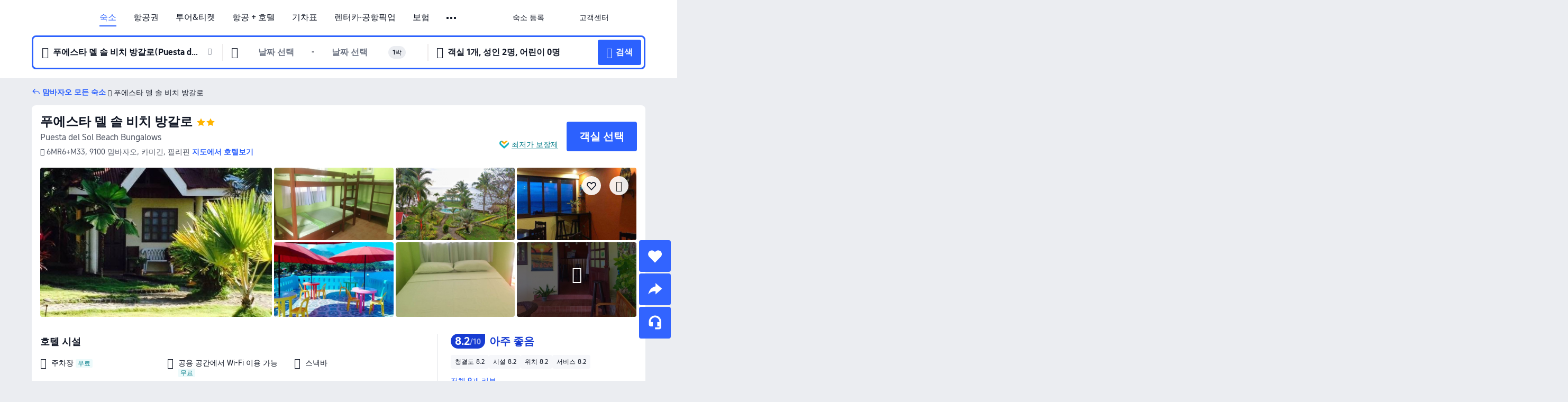

--- FILE ---
content_type: text/html; charset=utf-8
request_url: https://kr.trip.com/hotels/camiguin-island-hotel-detail-23202249/puesta-del-sol-beach-bungalows/
body_size: 56328
content:
<!DOCTYPE html><html lang="ko-KR" data-cargo="locale:ko-KR,language:kr,currency:KRW,contextType:online,site:KR,group:Trip,country:KR"><head><meta charSet="utf-8"/><link rel="preconnect" href="https://ak-d.tripcdn.com/"/><link rel="preconnect" href="https://aw-d.tripcdn.com/"/><link rel="preload" href="https://ak-s-cw.tripcdn.com/modules/ibu/online-assets/TripGeom-Regular.ba9c64b894f5e19551d23b37a07ba0a4.woff2" as="font" crossorigin="" fetchpriority="high"/><link rel="preload" href="https://ak-s-cw.tripcdn.com/modules/ibu/online-assets/TripGeom-Medium.c01bb95e18e1b0d0137ff80b79b97a38.woff2" as="font" crossorigin="" fetchpriority="high"/><link rel="preload" href="https://ak-s-cw.tripcdn.com/modules/ibu/online-assets/TripGeom-Bold.9e9e0eb59209311df954413ff4957cbb.woff2" as="font" crossorigin="" fetchpriority="high"/><link rel="preload" href="https://ak-s-cw.tripcdn.com/NFES/trip-hotel-online/1769074492117/_next/serverStatic/font/iconfont.woff2" as="font" crossorigin="" fetchpriority="low"/><link rel="stylesheet" href="https://ak-s-cw.tripcdn.com/NFES/trip-hotel-online/1769074492117/_next/static/css/c0613953d67c03d0.css" crossorigin="anonymous" data-precedence="high"/><link rel="stylesheet" href="https://ak-s-cw.tripcdn.com/NFES/trip-hotel-online/1769074492117/_next/static/css/082c0e64ad1c9dfa.css" crossorigin="anonymous" data-precedence="high"/><link rel="stylesheet" href="https://ak-s-cw.tripcdn.com/NFES/trip-hotel-online/1769074492117/_next/static/css/b35f9c0397f5e7aa.css" crossorigin="anonymous" data-precedence="high"/><link rel="stylesheet" href="https://ak-s-cw.tripcdn.com/NFES/trip-hotel-online/1769074492117/_next/static/css/6a6ed5a9de936fab.css" crossorigin="anonymous" data-precedence="high"/><link rel="stylesheet" href="https://ak-s-cw.tripcdn.com/NFES/trip-hotel-online/1769074492117/_next/static/css/2a15b9cf23c4d936.css" crossorigin="anonymous" data-precedence="high"/><link rel="stylesheet" href="https://ak-s-cw.tripcdn.com/NFES/trip-hotel-online/1769074492117/_next/static/css/2545792b8732a947.css" crossorigin="anonymous" data-precedence="high"/><link rel="preload" as="style" href="https://ak-s-cw.tripcdn.com/modules/ibu/ibu-public-component-umd/style.b7b60106e8e8a07d9ee0e3ec624de507.css" crossorigin="anonymous"/><link rel="preload" as="style" href="https://ak-s-cw.tripcdn.com/modules/ibu/online-assets/font.ddfdb9c8916dd1ec37cbf52f9391aca5.css" crossorigin="anonymous"/><link rel="preload" href="https://pages.trip.com/Hotels/libs/sdt/sdt.min.0.0.9.js" as="script"/><link rel="preload" href="https://ak-s-cw.tripcdn.com/NFES/trip-hotel-online/1769074492117/_next/static/chunks/app/detail/page-ecbdcd5cf33051c6.js" as="script"/><link rel="preload" href="//ak-s.tripcdn.com/modules/hotel/hotel-spider-defence-new/sdt.1004-common.min.1589d4c8f1f0c32bbeb180195d34e6b4.js" as="script"/><meta name="viewport" content="width=device-width, initial-scale=1"/><link rel="preload" href="https://ak-d.tripcdn.com/images/0225c12000l1170whA013_R_960_660_R5_D.jpg" as="image" fetchpriority="high"/><title>푸에스타 델 솔 비치 방갈로 후기 및 특가 예약 - 맘바자오 호텔 추천 | 트립닷컴</title><meta name="description" content="푸에스타 델 솔 비치 방갈로 후기, 사진 및 가격을 확인하고 트립닷컴에서 최저가로 예약하세요! 다른 맘바자오 호텔 특가도 가격을 비교해 보세요."/><meta name="keywords" content="푸에스타 델 솔 비치 방갈로"/><meta property="og:type" content="website"/><meta property="og:title" content="푸에스타 델 솔 비치 방갈로 후기 및 특가 예약 - 맘바자오 호텔 추천 | 트립닷컴"/><meta property="og:description" content="푸에스타 델 솔 비치 방갈로 후기, 사진 및 가격을 확인하고 트립닷컴에서 최저가로 예약하세요! 다른 맘바자오 호텔 특가도 가격을 비교해 보세요."/><meta property="og:url" content="https://kr.trip.com/hotels/mambajao-hotel-detail-23202249/puesta-del-sol-beach-bungalows/"/><meta property="og:image" content="https://ak-d.tripcdn.com/images/0225c12000l1170whA013_R_960_660_R5_D.jpg"/><meta property="og:site_name" content="Puesta-del-Sol-Beach-Bungalows"/><link rel="alternate" href="https://www.trip.com/hotels/mambajao-hotel-detail-23202249/puesta-del-sol-beach-bungalows/" hrefLang="x-default"/><link rel="alternate" href="https://uk.trip.com/hotels/mambajao-hotel-detail-23202249/puesta-del-sol-beach-bungalows/" hrefLang="en-GB"/><link rel="alternate" href="https://hk.trip.com/hotels/mambajao-hotel-detail-23202249/puesta-del-sol-beach-bungalows/" hrefLang="zh-Hant-HK"/><link rel="alternate" href="https://kr.trip.com/hotels/mambajao-hotel-detail-23202249/puesta-del-sol-beach-bungalows/" hrefLang="ko"/><link rel="alternate" href="https://jp.trip.com/hotels/mambajao-hotel-detail-23202249/puesta-del-sol-beach-bungalows/" hrefLang="ja"/><link rel="alternate" href="https://sg.trip.com/hotels/mambajao-hotel-detail-23202249/puesta-del-sol-beach-bungalows/" hrefLang="en-SG"/><link rel="alternate" href="https://au.trip.com/hotels/mambajao-hotel-detail-23202249/puesta-del-sol-beach-bungalows/" hrefLang="en-AU"/><link rel="alternate" href="https://de.trip.com/hotels/mambajao-hotel-detail-23202249/puesta-del-sol-beach-bungalows/" hrefLang="de"/><link rel="alternate" href="https://fr.trip.com/hotels/mambajao-hotel-detail-23202249/puesta-del-sol-beach-bungalows/" hrefLang="fr"/><link rel="alternate" href="https://es.trip.com/hotels/mambajao-hotel-detail-23202249/puesta-del-sol-beach-bungalows/" hrefLang="es"/><link rel="alternate" href="https://it.trip.com/hotels/mambajao-hotel-detail-23202249/puesta-del-sol-beach-bungalows/" hrefLang="it"/><link rel="alternate" href="https://ru.trip.com/hotels/mambajao-hotel-detail-23202249/puesta-del-sol-beach-bungalows/" hrefLang="ru"/><link rel="alternate" href="https://th.trip.com/hotels/mambajao-hotel-detail-23202249/puesta-del-sol-beach-bungalows/" hrefLang="th"/><link rel="alternate" href="https://id.trip.com/hotels/mambajao-hotel-detail-23202249/puesta-del-sol-beach-bungalows/" hrefLang="id"/><link rel="alternate" href="https://my.trip.com/hotels/mambajao-hotel-detail-23202249/puesta-del-sol-beach-bungalows/" hrefLang="ms"/><link rel="alternate" href="https://vn.trip.com/hotels/mambajao-hotel-detail-23202249/puesta-del-sol-beach-bungalows/" hrefLang="vi"/><link rel="alternate" href="https://nl.trip.com/hotels/mambajao-hotel-detail-23202249/puesta-del-sol-beach-bungalows/" hrefLang="nl"/><link rel="alternate" href="https://pl.trip.com/hotels/mambajao-hotel-detail-23202249/puesta-del-sol-beach-bungalows/" hrefLang="pl"/><link rel="alternate" href="https://gr.trip.com/hotels/mambajao-hotel-detail-23202249/puesta-del-sol-beach-bungalows/" hrefLang="el"/><link rel="alternate" href="https://tr.trip.com/hotels/mambajao-hotel-detail-23202249/puesta-del-sol-beach-bungalows/" hrefLang="tr"/><link rel="alternate" href="https://br.trip.com/hotels/mambajao-hotel-detail-23202249/puesta-del-sol-beach-bungalows/" hrefLang="pt-BR"/><link rel="alternate" href="https://tw.trip.com/hotels/mambajao-hotel-detail-23202249/puesta-del-sol-beach-bungalows/" hrefLang="zh-Hant-TW"/><link rel="alternate" href="https://nz.trip.com/hotels/mambajao-hotel-detail-23202249/puesta-del-sol-beach-bungalows/" hrefLang="en-NZ"/><link rel="alternate" href="https://ca.trip.com/hotels/mambajao-hotel-detail-23202249/puesta-del-sol-beach-bungalows/" hrefLang="en-CA"/><link rel="alternate" href="https://us.trip.com/hotels/mambajao-hotel-detail-23202249/puesta-del-sol-beach-bungalows/" hrefLang="en-US"/><link rel="alternate" href="https://pk.trip.com/hotels/mambajao-hotel-detail-23202249/puesta-del-sol-beach-bungalows/" hrefLang="en-PK"/><link rel="alternate" href="https://in.trip.com/hotels/mambajao-hotel-detail-23202249/puesta-del-sol-beach-bungalows/" hrefLang="en-IN"/><link rel="alternate" href="https://sa.trip.com/hotels/mambajao-hotel-detail-23202249/puesta-del-sol-beach-bungalows/" hrefLang="ar-SA"/><link rel="alternate" href="https://ae.trip.com/hotels/mambajao-hotel-detail-23202249/puesta-del-sol-beach-bungalows/" hrefLang="en-AE"/><link rel="alternate" href="https://at.trip.com/hotels/mambajao-hotel-detail-23202249/puesta-del-sol-beach-bungalows/" hrefLang="de-AT"/><link rel="alternate" href="https://dk.trip.com/hotels/mambajao-hotel-detail-23202249/puesta-del-sol-beach-bungalows/" hrefLang="da"/><link rel="alternate" href="https://fi.trip.com/hotels/mambajao-hotel-detail-23202249/puesta-del-sol-beach-bungalows/" hrefLang="fi"/><link rel="alternate" href="https://mx.trip.com/hotels/mambajao-hotel-detail-23202249/puesta-del-sol-beach-bungalows/" hrefLang="es-MX"/><link rel="alternate" href="https://ph.trip.com/hotels/mambajao-hotel-detail-23202249/puesta-del-sol-beach-bungalows/" hrefLang="en-PH"/><link rel="alternate" href="https://pt.trip.com/hotels/mambajao-hotel-detail-23202249/puesta-del-sol-beach-bungalows/" hrefLang="pt"/><link rel="alternate" href="https://se.trip.com/hotels/mambajao-hotel-detail-23202249/puesta-del-sol-beach-bungalows/" hrefLang="sv"/><link rel="canonical" href="https://kr.trip.com/hotels/mambajao-hotel-detail-23202249/puesta-del-sol-beach-bungalows/"/><script type="text/javascript">window.UBT_BIZCONFIG={isLoadRMS:false}</script><link rel="stylesheet" href="https://ak-s-cw.tripcdn.com/modules/ibu/ibu-public-component-umd/style.b7b60106e8e8a07d9ee0e3ec624de507.css" crossorigin="anonymous"/><script src="https://ak-s-cw.tripcdn.com/modules/ibu/ibu-public-component-umd/production.min.e60ad7659c4307455a5d16ce5eb7707d.js" crossorigin="anonymous"></script><script src="https://ak-s-cw.tripcdn.com/modules/ibu/gtm-loader/gtm-loader.131ef8b57f3d288725f3c2c14517cd74.js"></script><link rel="stylesheet" href="https://ak-s-cw.tripcdn.com/modules/ibu/online-assets/font.ddfdb9c8916dd1ec37cbf52f9391aca5.css" crossorigin="anonymous"/><script type="application/ld+json">{"@type":"Hotel","name":"푸에스타 델 솔 비치 방갈로(Puesta del Sol Beach Bungalows)","address":{"postalCode":"9100","addressLocality":"6MR6+M33","streetAddress":"6MR6+M33, 9100 맘바자오, 카미긴, 필리핀","addressRegion":"맘바자오","addressCountry":"필리핀","@type":"PostalAddress"},"image":"https://ak-d.tripcdn.com/images/0225c12000l1170whA013_R_960_660_R5_D.jpg","@context":"http://schema.org","aggregateRating":{"bestRating":5,"@type":"AggregateRating","reviewCount":"9","ratingValue":"4.1"},"priceRange":"43,060원부터","url":"https://www.trip.com/hotels/mambajao-hotel-detail-23202249/puesta-del-sol-beach-bungalows/"}</script><script type="application/ld+json">{"@context":"https://schema.org","@type":"BreadcrumbList","itemListElement":[{"@type":"ListItem","position":1,"name":"Trip.com","item":"https://kr.trip.com"},{"@type":"ListItem","position":2,"name":"호텔","item":"https://kr.trip.com/hotels/"},{"@type":"ListItem","position":3,"name":"필리핀 호텔","item":"https://kr.trip.com/hotels/country/philippines.html"},{"@type":"ListItem","position":4,"name":"노던 민다나오 호텔","item":"https://kr.trip.com/hotels/province/ph-northern-mindanao.html"},{"@type":"ListItem","position":5,"name":"맘바자오 호텔","item":"https://kr.trip.com/hotels/mambajao-hotels-list-72325/"},{"@type":"ListItem","position":6,"name":"푸에스타 델 솔 비치 방갈로","item":""}]}</script><script type="application/ld+json">{"@context":"https://schema.org","@type":"FAQPage","mainEntity":[{"@type":"Question","name":"푸에스타 델 솔 비치 방갈로 숙박 요금은 얼마인가요?","acceptedAnswer":{"@type":"Answer","text":"푸에스타 델 솔 비치 방갈로 숙박 요금은 예약 날짜, 객실 유형 및 기타 예약 조건에 따라 상이합니다. 정확한 금액은 호텔 검색 시, 예약하고자 하는 날짜를 선택한 후 확인하세요."}},{"@type":"Question","name":"푸에스타 델 솔 비치 방갈로의 체크인 및 체크아웃 시간은 언제인가요?","acceptedAnswer":{"@type":"Answer","text":"푸에스타 델 솔 비치 방갈로 체크인 시간은 15:00-21:00, 체크아웃 시간은 12:00입니다."}},{"@type":"Question","name":"푸에스타 델 솔 비치 방갈로에 반려동물 동반이 가능한가요?","acceptedAnswer":{"@type":"Answer","text":"아니요. 푸에스타 델 솔 비치 방갈로에는 반려동물과 함께 투숙할 수 없습니다."}},{"@type":"Question","name":"푸에스타 델 솔 비치 방갈로 위치가 어떻게 되나요?","acceptedAnswer":{"@type":"Answer","text":"호텔 주소는 6MR6+M33입니다."}},{"@type":"Question","name":"푸에스타 델 솔 비치 방갈로 할인을 받을 수 있나요?","acceptedAnswer":{"@type":"Answer","text":"트립닷컴에서는 회원들을 위해 항상 다양한 프로모션과 할인코드를 제공합니다. <a href=\"https://kr.trip.com/hot/promotions/Trip.com+%ED%95%A0%EC%9D%B8.html\">트립닷컴 할인코드 페이지</a>에서 받을 수 있는 혜택을 확인해 보세요!"}}]}</script><link rel="preload" href="https://ak-s-cw.tripcdn.com/ares/api/cc?f=locale%2Fv3%2F100043054%2Fko-KR.js%2C%2Flocale%2Fv3%2F6002%2Fko-KR.js%2C%2Flocale%2Fv3%2F6001%2Fko-KR.js%2C%2Flocale%2Fv3%2F330151%2Fko-KR.js%2C%2Flocale%2Fv3%2F330153%2Fko-KR.js%2C%2Flocale%2Fv3%2F100015471%2Fko-KR.js%2C%2Flocale%2Fv3%2F100009239%2Fko-KR.js%2C%2Flocale%2Fv3%2F37666%2Fko-KR.js%2C%2Flocale%2Fv3%2F100015469%2Fko-KR.js%2C%2Flocale%2Fv3%2F33000032%2Fko-KR.js%2C%2Flocale%2Fv3%2F33000006%2Fko-KR.js%2C%2Flocale%2Fv3%2F33000018%2Fko-KR.js%2C%2Flocale%2Fv3%2F33000015%2Fko-KR.js%2C%2Flocale%2Fv3%2F33000010%2Fko-KR.js%2C%2Flocale%2Fv3%2F6005%2Fko-KR.js%2C%2Flocale%2Fv3%2F37100%2Fko-KR.js%2C%2Flocale%2Fv3%2F37007%2Fko-KR.js&amp;etagc=646fe4c173288fed905ee0f6e832b511&amp;defaultNfesId=100043054" as="script" crossorigin="anonymous"/><script id="webcore_internal" type="application/json" crossorigin="anonymous">{"rootMessageId":"100043054-0a9aa5c9-491683-1002194339"}</script><script src="https://ak-s-cw.tripcdn.com/NFES/trip-hotel-online/1769074492117/_next/static/chunks/polyfills-c67a75d1b6f99dc8.js" crossorigin="anonymous" nomodule=""></script></head><body dir="ltr" class="ibu-hotel-online-tripgeom" data-domain="ak"><div id="hp_container" class=""><div id="ibu_hotel_header"><div class="mc-hd mc-hd__ko-kr mc-hd_line mc-hd_theme_white mc-hd-single_row" role="banner"><div class="mc-hd__inner"><div class="mc-hd__flex-con clear-float"><div class="mc-hd__logo-con mc-hd__logo-con-ko-KR"><div class="mc-hd__trip-logo-placeholder"></div></div><div class="mc-hd__nav-single-row"><div class="mc-hd__nav-con 3010 mc-hd__nav-loading" id="ibuHeaderChannels"><ul class="mc-hd__nav"><li class="mc-hd__nav-item mc-hd__nav-item-hotels" data-fold="false"><a id="header_action_nav_hotels" class="mc-hd__nav-lnk is-active" title="숙소" aria-label="숙소" aria-hidden="false" href="/hotels/?locale=ko-KR&amp;curr=KRW">숙소</a></li><li class="mc-hd__nav-item mc-hd__nav-item-flights" data-fold="false"><a id="header_action_nav_flights" class="mc-hd__nav-lnk" title="항공권" aria-label="항공권" aria-hidden="false" href="/flights/?locale=ko-KR&amp;curr=KRW">항공권</a></li><li class="mc-hd__nav-item mc-hd__nav-item-wth-sub mc-hd__nav-item-ttd" data-fold="false"><a id="header_action_nav_ttd" class="mc-hd__nav-lnk" title="투어&amp;티켓" aria-label="투어&amp;티켓" aria-hidden="false" href="/things-to-do/ttd-home/?ctm_ref=vactang_page_23810&amp;locale=ko-KR&amp;curr=KRW">투어&티켓</a><ul class="mc-hd__nav-item-sub" role="group"><li tabindex="-1" role="menuitem"><a id="header_action_nav_tnt" href="/things-to-do/ttd-home/?ctm_ref=vactang_page_23810&amp;locale=ko-KR&amp;curr=KRW" class="mc-hd__sub-nav-lnk" tabindex="-1" data-parent="ttd" data-index="0" aria-label="투어&amp;티켓" aria-hidden="false">투어&amp;티켓</a></li><li tabindex="-1" role="menuitem"><a id="header_action_nav_esim" href="/sale/w/10229/esim.html?locale=ko-KR&amp;curr=KRW" class="mc-hd__sub-nav-lnk" tabindex="-1" data-parent="ttd" data-index="1" aria-label="eSIM &amp; SIM" aria-hidden="false">eSIM &amp; SIM</a></li></ul></li><li class="mc-hd__nav-item mc-hd__nav-item-packages" data-fold="false"><a id="header_action_nav_packages" class="mc-hd__nav-lnk" title="항공 + 호텔" aria-label="항공 + 호텔" aria-hidden="false" href="/packages/?sourceFrom=IBUBundle_home&amp;locale=ko-KR&amp;curr=KRW">항공 + 호텔</a></li><li class="mc-hd__nav-item mc-hd__nav-item-trains" data-fold="false"><a id="header_action_nav_trains" class="mc-hd__nav-lnk" title="기차표" aria-label="기차표" aria-hidden="false" href="/trains/?locale=ko-KR&amp;curr=KRW">기차표</a></li><li class="mc-hd__nav-item mc-hd__nav-item-wth-sub mc-hd__nav-item-cars" data-fold="false"><span id="header_action_nav_cars" class="mc-hd__nav-lnk" title="렌터카·공항픽업" aria-label="렌터카·공항픽업" aria-hidden="false" tabindex="0" role="link">렌터카·공항픽업</span><ul class="mc-hd__nav-item-sub" role="group"><li tabindex="-1" role="menuitem"><a id="header_action_nav_carhire" href="/carhire/?channelid=14409&amp;locale=ko-KR&amp;curr=KRW" class="mc-hd__sub-nav-lnk" tabindex="-1" data-parent="cars" data-index="0" aria-label="렌터카" aria-hidden="false">렌터카</a></li><li tabindex="-1" role="menuitem"><a id="header_action_nav_airporttransfers" href="/airport-transfers/?locale=ko-KR&amp;curr=KRW" class="mc-hd__sub-nav-lnk" tabindex="-1" data-parent="cars" data-index="1" aria-label="공항픽업" aria-hidden="false">공항픽업</a></li></ul></li><li class="mc-hd__nav-item mc-hd__nav-item-insurance" data-fold="false"><a id="header_action_nav_insurance" class="mc-hd__nav-lnk" title="보험" aria-label="보험" aria-hidden="false" href="/insurance?bid=1&amp;cid=2&amp;pid=1&amp;locale=ko-KR&amp;curr=KRW">보험</a></li><li class="mc-hd__nav-item mc-hd__nav-item-privatetours" data-fold="false"><a id="header_action_nav_privatetours" class="mc-hd__nav-lnk" title="프라이빗 투어" aria-label="프라이빗 투어" aria-hidden="false" href="/package-tours/private-tours?locale=ko-KR&amp;curr=KRW">프라이빗 투어</a></li><li class="mc-hd__nav-item mc-hd__nav-item-wth-sub mc-hd__nav-item-travelinspiration" data-fold="false"><span id="header_action_nav_travelinspiration" class="mc-hd__nav-lnk" title="여행 아이디어" aria-label="여행 아이디어" aria-hidden="false" tabindex="0" role="link">여행 아이디어</span><ul class="mc-hd__nav-item-sub" role="group"><li tabindex="-1" role="menuitem"><a id="header_action_nav_travelguide" href="/travel-guide/?locale=ko-KR&amp;curr=KRW" class="mc-hd__sub-nav-lnk" tabindex="-1" data-parent="travelinspiration" data-index="0" aria-label="트립 가이드" aria-hidden="false">트립 가이드</a></li><li tabindex="-1" role="menuitem"><a id="header_action_nav_tripbest" href="/toplist/tripbest/home?locale=ko-KR&amp;curr=KRW" class="mc-hd__sub-nav-lnk" tabindex="-1" data-parent="travelinspiration" data-index="1" aria-label="Trip.Best" aria-hidden="false">Trip.Best</a></li></ul></li><li class="mc-hd__nav-item mc-hd__nav-item-tripmap" data-fold="false"><a id="header_action_nav_tripmap" class="mc-hd__nav-lnk" title="지도" aria-label="지도" aria-hidden="false" href="/webapp/tripmap/travel?entranceId=Triponlinehomeside&amp;locale=ko-KR&amp;curr=KRW">지도</a></li><li class="mc-hd__nav-item mc-hd__nav-item-tripcoins" data-fold="false"><a id="header_action_nav_tripcoins" class="mc-hd__nav-lnk" title="트립닷컴 리워드" aria-label="트립닷컴 리워드" aria-hidden="false" href="/customer/loyalty/?locale=ko-KR&amp;curr=KRW">트립닷컴 리워드</a></li><li class="mc-hd__nav-item mc-hd__nav-item-sales" data-fold="false"><a id="header_action_nav_sales" class="mc-hd__nav-lnk" title="프로모션" aria-label="프로모션" aria-hidden="false" href="/sale/deals/?locale=ko-KR&amp;curr=KRW">프로모션</a></li></ul></div></div><div class="mc-hd__func-con" id="ibuHeaderMenu"><div class="mc-hd__func"><div class="mc-hd__option-app-placeholder">앱</div><div class="mc-hd__option"><div class="mc-hd__entry" aria-label="숙소 등록" tabindex="0" role="link"><span aria-hidden="true" title="숙소 등록">숙소 등록</span><i class="fi fi-Hotels"></i></div></div><div class="mc-hd__option mc-hd__option__selector"><div class="mc-hd__selector mc-lhd-menu-selector" tabindex="0" role="button" aria-haspopup="dialog" aria-label="언어/통화"><div class="mc-lhd-menu-selector-locale-con" style="padding:8px" aria-hidden="true"><div class="mc-lhd-menu-selector-locale ko_kr"><i class="locale-icon flag-ko-KR"></i></div></div></div></div><div class="mc-hd__option"><div class="mc-hd__help" tabindex="0" aria-label="고객센터" role="link"><span aria-hidden="true" title="고객센터">고객센터</span><i class="fi fi-ic_help"></i></div></div><div class="mc-hd__search-booking-placeholder">예약 검색</div><div class="mc-lhd-menu-account mc-lhd-account-nologin" style="display:none"></div></div></div></div></div></div><script>if (typeof Object.assign !== 'function') {window._assignObject = function(t, s) {for (var k in s) { t[k] = s[k] }; return t }; }else { window._assignObject = Object.assign } window.__CARGO_DATA__ = _assignObject(window.__CARGO_DATA__ || {}, {"channelmetauoe1":[{"channel":"home","source":"flights","value":"{\"displayName\":\"Home\",\"displayNameSharkKey\":\"ButtonText_Home\",\"path\":\"\"}"},{"channel":"hotels","source":"flights","value":"{\"displayName\":\"Hotels\",\"displayNameSharkKey\":\"ButtonText_Hotel\",\"path\":\"/hotels/\",\"icon\":\"fi-hotel_new\",\"groupId\":1}"},{"channel":"flights","source":"flights","value":"{\"displayName\":\"Flights\",\"displayNameSharkKey\":\"ButtonText_Flights\",\"path\":\"/flights/\",\"icon\":\"fi-flight\",\"groupId\":1}"},{"channel":"trains","source":"flights","value":"{\"displayName\":\"Trains\",\"displayNameSharkKey\":\"ButtonText_Trains\",\"path\":\"/trains/\",\"icon\":\"fi-train\",\"groupId\":1}"},{"channel":"ttd","source":"flights","value":"{\"displayName\":\"TNT\",\"displayNameSharkKey\":\"ButtonText_TTD\",\"path\":\"/things-to-do/ttd-home/?ctm_ref=vactang_page_23810\",\"icon\":\"fi-ic_tnt\",\"groupId\":1}"},{"channel":"travelguide","source":"flights","value":"{\"displayName\":\"Attractions\",\"displayNameSharkKey\":\"ButtonText_TravelGuide\",\"path\":\"/travel-guide/\",\"icon\":\"fi-destination\",\"parent\":\"travelinspiration\",\"groupId\":3}"},{"channel":"carhire","source":"flights","value":"{\"displayName\":\"Car Rentals\",\"displayNameSharkKey\":\"ButtonText_Carhire\",\"path\":\"/carhire/?channelid=14409\",\"parent\":\"cars\",\"icon\":\"fi-car\",\"groupId\":1}"},{"channel":"airporttransfers","source":"flights","value":"{\"displayName\":\"Airport Transfers\",\"displayNameSharkKey\":\"ButtonText_AirportTransfers\",\"path\":\"/airport-transfers/\",\"parent\":\"cars\",\"icon\":\"fi-airport-transfer\",\"groupId\":1}"},{"channel":"cars","source":"flights","value":"{\"displayName\":\"Cars\",\"displayNameSharkKey\":\"ButtonText_Cars\",\"path\":\"\",\"icon\":\"fi-ic_carrental\",\"groupId\":1}"},{"channel":"sales","source":"flights","value":"{\"displayName\":\"Deals\",\"displayNameSharkKey\":\"ButtonText_Deals\",\"path\":\"/sale/deals/\",\"icon\":\"fi-a-ic_deal21x\",\"groupId\":3}"},{"channel":"tripcoins","source":"flights","value":"{\"displayName\":\"Trip Rewards\",\"displayNameSharkKey\":\"ButtonText_TripRewards\",\"path\":\"/customer/loyalty/\",\"icon\":\"fi-a-TripCoins\",\"groupId\":4}"},{"channel":"giftcard","source":"flights","value":"{\"displayName\":\"GiftCard\",\"displayNameSharkKey\":\"ButtonText_GiftCard\",\"path\":\"/giftcard\",\"icon\":\"fi-ic_giftcard\",\"groupId\":2}"},{"channel":"cruises","source":"flights","value":"{\"displayName\":\"Cruises\",\"displayNameSharkKey\":\"ButtonText_Cruises\",\"path\":\"/cruises\",\"icon\":\"fi-ic_BU_cruises\",\"groupId\":2}"},{"channel":"others","source":"flights","value":"{\"path\":\"/sale/w/1744/singaporediscovers.html?locale=en_sg\",\"displayName\":\"SingapoRediscovers Vouchers\",\"displayNameSharkKey\":\"key_channel_sg_vouchers\"}"},{"channel":"packages","source":"flights","value":"{\"displayName\":\"Bundle\",\"displayNameSharkKey\":\"ButtonText_Bundle\",\"path\":\"/packages/?sourceFrom=IBUBundle_home\",\"icon\":\"fi-ic_bundle\",\"groupId\":1}"},{"channel":"customtrips","source":"flights","value":"{\"displayName\":\"Custom Trips\",\"displayNameSharkKey\":\"ButtonText_CustomTrip\",\"path\":\"/custom-trips/index\",\"icon\":\"fi-a-ic_BU_customtrips\",\"groupId\":2}"},{"channel":"insurance","source":"flights","value":"{\"displayName\":\"Insurance\",\"displayNameSharkKey\":\"ButtonText_Insurance\",\"path\":\"/insurance?bid=1&cid=2&pid=1\",\"icon\":\"fi-ic_insurance\",\"groupId\":2}"},{"channel":"tnt","source":"flights","value":"{\"displayName\":\"tnt\",\"displayNameSharkKey\":\"ButtonText_TTD\",\"path\":\"/things-to-do/ttd-home/?ctm_ref=vactang_page_23810\",\"parent\":\"ttd\",\"icon\":\"fi-ic_tnt\",\"groupId\":1}"},{"channel":"esim","source":"flights","value":"{\"displayName\":\"eSIM\",\"displayNameSharkKey\":\"ButtonText_eSim\",\"path\":\"/sale/w/10229/esim.html\",\"parent\":\"ttd\",\"groupId\":1}"},{"channel":"tripmap","source":"flights","value":"{\"displayName\":\"Map\",\"displayNameSharkKey\":\"ButtonText_Map\",\"path\":\"/webapp/tripmap/travel?entranceId=Triponlinehomeside\",\"icon\":\"fi-a-itinerarymap\",\"groupId\":3}"},{"channel":"travelinspiration","source":"flights","value":"{\"displayName\":\"TravelInspiration\",\"displayNameSharkKey\":\"ButtonText_TravelInspiration\",\"path\":\"\",\"icon\":\"fi-destination\",\"groupId\":3}"},{"channel":"tripbest","source":"flights","value":"{\"displayName\":\"TripBest\",\"displayNameSharkKey\":\"ButtonText_TripBest\",\"path\":\"/toplist/tripbest/home\",\"icon\":\"fi-destination\",\"parent\":\"travelinspiration\",\"groupId\":3}"},{"channel":"tripplanner","source":"flights","value":"{\"displayName\":\"TripPlanner\",\"displayNameSharkKey\":\"ButtonText_TripPlanner\",\"path\":\"/webapp/tripmap/tripplanner?source=t_online_homepage\",\"groupId\":3,\"iconUrl\":\"https://dimg04.tripcdn.com/images/05E1e12000rdaitwwD115.svg\",\"activeIconUrl\":\"https://dimg04.tripcdn.com/images/05E3c12000nm1joaw5B34.png\"}"},{"channel":"grouptours","source":"flights","value":"{\"displayName\":\"Group Tours\",\"displayNameSharkKey\":\"ButtonText_GroupTours\",\"path\":\"/package-tours/group-tours\",\"groupId\":2,\"iconUrl\":\"https://dimg04.tripcdn.com/images/05E6i12000nn4rqq27CB1.svg\",\"activeIconUrl\":\"https://dimg04.tripcdn.com/images/05E6i12000nn4rqq27CB1.svg\"}"},{"channel":"privatetours","source":"flights","value":"{\"displayName\":\"Private Tours\",\"displayNameSharkKey\":\"ButtonText_PrivateTours\",\"path\":\"/package-tours/private-tours\",\"groupId\":2,\"iconUrl\":\"https://dimg04.tripcdn.com/images/05E4612000nn4rnod1150.svg\",\"activeIconUrl\":\"https://dimg04.tripcdn.com/images/05E4612000nn4rnod1150.svg\"}"}],"locale":"ko-KR","onlinechannelsckokre1":[{"locale":"ko-KR","channel":"hotels","value":"1"},{"locale":"ko-KR","channel":"flights","value":"1"},{"locale":"ko-KR","channel":"ttd","value":"1"},{"locale":"ko-KR","channel":"tnt","value":"1"},{"locale":"ko-KR","channel":"esim","value":"1"},{"locale":"ko-KR","channel":"packages","value":"1"},{"locale":"ko-KR","channel":"trains","value":"1"},{"locale":"ko-KR","channel":"cars","value":"1"},{"locale":"ko-KR","channel":"carhire","value":"1"},{"locale":"ko-KR","channel":"airporttransfers","value":"1"},{"locale":"ko-KR","channel":"insurance","value":"1"},{"locale":"ko-KR","channel":"privatetours","value":"1"},{"locale":"ko-KR","channel":"travelinspiration","value":"1"},{"locale":"ko-KR","channel":"travelguide","value":"1"},{"locale":"ko-KR","channel":"tripbest","value":"1"},{"locale":"ko-KR","channel":"tripmap","value":"1"},{"locale":"ko-KR","channel":"tripcoins","value":"1"},{"locale":"ko-KR","channel":"sales","value":"1"}],"menumetackokre0":"{\"entry\":{\"url\":\"/list-your-property?channel=21\",\"displaySharkKey\":\"key_header_entry\"},\"help\":{\"mode\":\"entry\",\"url\":\"/pages/support\"},\"mybooking\":{\"url\":\"/order/all\",\"displaySharkKey\":\"V3_Profile_MyOrders\"}}","loginmenue0":"{\"menu\":[{\"show\":true,\"displayName\":\"My Bookings\",\"displayNameSharkKey\":\"V3_Profile_MyOrders\",\"include\":\"all\",\"link\":\"/order/all\",\"id\":\"booking\"},{\"show\":false,\"displayName\":\"Trip Coins\",\"displayNameSharkKey\":\"V3_Profile_Points\",\"include\":\"all\",\"showByLocale\":\"en-ca,da-dk,fi-fi,uk-ua,pt-pt,es-mx,sv-se,nl-nl,pl-pl,en-sg,ja-jp,ko-kr,en-hk,zh-hk,de-de,fr-fr,es-es,ru-ru,id-id,en-id,th-th,en-th,ms-my,en-my,en-au,en-xx,en-us,es-us,tr-tr,en-ie,de-at,de-ch,fr-ch,nl-be,en-be,fr-be,en-il,pt-br,el-gr,en-ae,en-sa,en-nz,en-gb,it-it,vi-vn,en-ph,en-in,en-pk,en-kw,en-qa,en-om,en-bh,en-kh,ru-az,ru-by,ru-kz,zh-sg,zh-my\",\"link\":\"/customer/points/\",\"id\":\"points\"},{\"show\":true,\"displayName\":\"Promo Codes\",\"displayNameSharkKey\":\"V3_Promo_Code\",\"include\":\"all\",\"link\":\"/customer/promo/\",\"id\":\"codes\"},{\"show\":true,\"displayName\":\"Profile\",\"displayNameSharkKey\":\"V3_Text_MembInfo\",\"include\":\"all\",\"link\":\"/membersinfo/profile/\",\"id\":\"profile\"},{\"show\":false,\"displayName\":\"Friend Referrals\",\"displayNameSharkKey\":\"V3_Text_Friend\",\"include\":\"all\",\"link\":\"/sale/w/1899/friends-referral-main.html?locale=en_xx\",\"id\":\"Friend\"},{\"show\":false,\"displayName\":\"Favorites\",\"displayNameSharkKey\":\"ButtonText_Hotel_Collection\",\"showByLocale\":\"en-ca,da-dk,fi-fi,uk-ua,pt-pt,es-mx,sv-se,nl-nl,pl-pl,en-sg,ja-jp,ko-kr,en-hk,zh-hk,zh-tw,de-de,fr-fr,es-es,ru-ru,id-id,en-id,th-th,en-th,ms-my,en-my,en-au,en-xx,en-us,es-us,tr-tr,en-ie,de-at,de-ch,fr-ch,nl-be,en-be,fr-be,en-il,pt-br,el-gr,en-ae,en-sa,en-nz,en-gb,it-it,vi-vn,en-ph,en-in,en-pk,en-kw,en-qa,en-om,en-bh,en-kh,ru-az,ru-by,ru-kz,zh-sg,zh-my\",\"include\":\"all\",\"link\":\"/favorite/\",\"id\":\"favorites\"},{\"show\":false,\"showByLocale\":\"en-xx,en-us,en-sg,en-au,en-my,en-gb,en-be,en-ch,en-ie,en-ca,en-sa,en-hk,en-ae,en-nz,en-il,zh-tw,zh-hk,ja-jp,ko-kr,th-th,vi-vn,en-th,en-id,en-ph,en-in,en-pk,en-kw,en-qa,en-om,en-bh,en-kh,ru-az,ru-by,ru-kz,zh-sg,zh-my\",\"displayName\":\"Moments\",\"displayNameSharkKey\":\"V3_Profile_Moments\",\"include\":\"all\",\"link\":\"/travel-guide/personal-home\",\"id\":\"Moments\"},{\"show\":false,\"displayName\":\"Flight Price Alerts\",\"displayNameSharkKey\":\"Key_Flight_Price_Alerts\",\"include\":\"all\",\"showByLocale\":\"en-ca,da-dk,fi-fi,uk-ua,pt-pt,es-mx,sv-se,nl-nl,pl-pl,en-sg,ja-jp,ko-kr,en-hk,zh-hk,de-de,fr-fr,es-es,ru-ru,id-id,en-id,th-th,en-th,ms-my,en-my,en-au,en-xx,en-us,es-us,tr-tr,en-ie,de-at,de-ch,fr-ch,nl-be,en-be,fr-be,en-il,pt-br,el-gr,en-ae,en-sa,en-nz,en-gb,it-it,vi-vn,en-ph,en-in,en-pk,en-kw,en-qa,en-om,en-bh,en-kh,ru-az,ru-by,ru-kz,zh-sg,zh-my\",\"link\":\"/flights/price-alert/\",\"id\":\"flghtAlert\"},{\"show\":false,\"displayName\":\"Rewards\",\"displayNameSharkKey\":\"Key_Entrance_Title\",\"include\":\"all\",\"showByLocale\":\"en-ca,da-dk,fi-fi,uk-ua,pt-pt,es-mx,sv-se,nl-nl,pl-pl,en-sg,ja-jp,ko-kr,en-hk,zh-hk,de-de,fr-fr,es-es,ru-ru,id-id,en-id,th-th,en-th,ms-my,en-my,en-au,en-xx,en-us,es-us,tr-tr,en-ie,de-at,de-ch,fr-ch,nl-be,en-be,fr-be,en-il,pt-br,el-gr,en-ae,en-sa,en-nz,en-gb,it-it,vi-vn,en-ph,en-in,en-pk,en-kw,en-qa,en-om,en-bh,en-kh,ru-az,ru-by,ru-kz,zh-sg,zh-my\",\"link\":\"/customer/tierpoints/\",\"id\":\"rewards\"}]}"})</script></div><div class="content"><div class="page_detailPage__zRS1L"><div class="detailSearchBox_detailSearchBox-container__GKmx0" role="region" aria-label="숙소 검색"><div class="detailSearchBox_searchBox-wrap__WvYqJ"><div dir="ltr" class="searchBoxContainer__z5SAp responsive__iDq6D"><div class="searchBox__gPrFy" style="border:3px solid var(--smtcColorBorderBrandBold)"><div class="destination__MneKx responsive__vrNTP" aria-label=""><div class="descriptionBorderBox__Fn4fW"><div class="destination-inputBox__lJLLb"><i aria-hidden="true" class="hotel_desktop_trip- ic ic-locationline ic_locationline destination-icon__WAVAD"></i><div class="destination-inputBoxIputContainer__NRWlF"><input id="destinationInput" class="destination-inputBox_input__FyxR4" type="text" autoComplete="off" placeholder="어디로 떠날까요?" tabindex="0" value="푸에스타 델 솔 비치 방갈로(Puesta del Sol Beach Bungalows)"/><div class="destination-inputBox_inputFake__mQ3Gz">푸에스타 델 솔 비치 방갈로(Puesta del Sol Beach Bungalows)</div></div><div class="destination-inputBoxClearIconContainer__Glo7x" tabindex="0" role="button" aria-label=""><i aria-hidden="true" class="hotel_desktop_trip- ic ic-clear ic_clear destination-inputBoxClearIcon__olXZu"></i></div><div class="divider__J9E6E"></div></div></div></div><div class="responsive__Djfnm calendar__U5W5V calendarRelavtive__pWLcx" tabindex="0" aria-label=""><div class="calendarBox__IY9SI"><i aria-hidden="true" class="hotel_desktop_trip- ic ic-calendar ic_calendar calendar-icon___FMn8"></i><div class="calendar-time__NWqIM"><input id="checkInInput" type="text" readonly="" placeholder="날짜 선택" class="calendar-checkInInput__WKk2h" tabindex="-1" value=""/><div class="calendar-inputBox_inputFake__M3Udk">날짜 선택</div></div><div class="calendar-nights___Bn9y">-</div><div class="calendar-time__NWqIM"><input id="checkOutInput" type="text" readonly="" placeholder="날짜 선택" class="calendar-checkOutInput__aurPl" tabindex="-1" value=""/><div class="calendar-inputBox_inputFake__M3Udk">날짜 선택</div></div><div class="nights__i8cwz"><span>1박</span></div><div class="divider__XkfFN"></div></div><div tabindex="-1" data-stop-blur="stop-calendar-blur" class="calendarComponent__e4tJH"></div></div><div class="guest__MEM77 responsive__VcS0g" tabindex="0" role="button" aria-expanded="false" aria-label=""><div class="guestBox__lMID_"><i aria-hidden="true" class="hotel_desktop_trip- ic ic-user ic_user guestBox-person__vuOLI"></i><div class="guestBox-content__Pc63P">객실 1개, 성인 2명, 어린이 0명</div></div></div><div class="searchButton-container__HE5VV"><div class="searchButtonContainer__fIR6v responsive__C52t0" role="button" aria-label="검색"><button class="tripui-online-btn tripui-online-btn-large tripui-online-btn-solid-primary  tripui-online-btn-block  " type="button" style="padding:0 16px;font-size:16px;height:48px" dir="ltr"><div class="tripui-online-btn-content"><span class="tripui-online-btn-icon" style="transform:none"><i aria-hidden="true" class="hotel_desktop_trip- ic ic-search ic_search searchButton-icon__OOYav"></i></span><span class="tripui-online-btn-content-children ">검색</span></div></button></div></div></div></div></div></div><div class="crumb_hotelCrumb__8aaZb"><span class="crumb_hotelCrumb-box__zv3Ma" tabindex="0" aria-label="맘바자오 모든 숙소" role="button"><i aria-hidden="true" class="smarticon u-icon u-icon-ic_new_back u-icon_ic_new_back crumb_hotelCrumb-icon__JsUUj"></i><span class="crumb_hotelCrumb-title__siLyG" aria-hidden="true">맘바자오 모든 숙소</span></span><div class="crumb_hotelCrumb-seo-title-box__DrnL3"><span class="crumb_hotelCrumb-seo-title__AzUmW" tabindex="0"><i aria-hidden="true" class="hotel_desktop_trip- ic ic-forward ic_forward crumb_hotelCrumb-switchIcon_right__Gw8rE"></i>푸에스타 델 솔 비치 방갈로</span><div class="crumb_hotelCrumb-seo-freshModal__JJFWD "><div><div class="FreshnessModal_freshness-section-triangle__3CiSj"></div><div class="FreshnessModal_freshness-section__Hutqy"><div class="FreshnessModal_freshness-section-content__TuSwZ"><h2 class="FreshnessModal_freshness-primary-title__gGYT3">맘바자오에 위치한 2성급 호텔, 푸에스타 델 솔 비치 방갈로 만나보세요! 총 9개의 후기에서 8.2/10의 높은 평점을 받은 곳으로, 품질과 가성비 모두 만족스러운 숙소입니다. 숙박 요금은 46,832원부터 시작해 부담 없이 이용하실 수 있습니다.</h2><div class="FreshnessModal_freshness-subsection__Z76Tl"><h3 class="FreshnessModal_freshness-secondary-title__jYER3">객실</h3><div class="FreshnessModal_freshness-contents__gVtQh"><p class="FreshnessModal_freshness-content-item__JudST">싱글룸</p><p class="FreshnessModal_freshness-content-item__JudST">기숙사 유형 방</p><p class="FreshnessModal_freshness-content-item__JudST">방갈로</p></div></div><div class="FreshnessModal_freshness-subsection__Z76Tl"><h3 class="FreshnessModal_freshness-secondary-title__jYER3">체크인 &amp; 체크아웃</h3><div class="FreshnessModal_freshness-contents__gVtQh"><p class="FreshnessModal_freshness-content-item__JudST">체크인 시간은 15:00부터</p><p class="FreshnessModal_freshness-content-item__JudST">체크아웃 시간은 12:00까지</p></div></div><div class="FreshnessModal_freshness-subsection__Z76Tl"><h3 class="FreshnessModal_freshness-secondary-title__jYER3">주변 관광지</h3><div class="FreshnessModal_freshness-contents__gVtQh"><p class="FreshnessModal_freshness-content-item__JudST">Iglesia Ni Cristo - Lokal ng Yumbing [Gingoog</p><p class="FreshnessModal_freshness-content-item__JudST">Misamis Oriental]: 호텔에서 약 0.62km</p><p class="FreshnessModal_freshness-content-item__JudST">3rd Dive Camiguin: 호텔에서 약 0.33km</p><p class="FreshnessModal_freshness-content-item__JudST">아고헤이 해변: 호텔에서 약 0.79km</p></div></div><div class="FreshnessModal_freshness-subsection__Z76Tl"><h3 class="FreshnessModal_freshness-secondary-title__jYER3">편의시설 하이라이트</h3><div class="FreshnessModal_freshness-contents__gVtQh"><p class="FreshnessModal_freshness-content-item__JudST">반려동물 규정: 반려동물 동반 불가</p></div></div><div class="FreshnessModal_freshness-footer__WFCoj">위 호텔 가격은 2월 4일-2월 10일 기준으로 트립닷컴에서의 참고 가격입니다.</div></div></div></div></div></div></div><div class="page_detailMain__9AGj9 "><div class="hotelHeaderInfo_headInfo__s6DnB" id="trip_main_content"><div class="headInit_headInit__Z6g5X"><div class="headInit_headInit_left__AfFyu"><div class="headInit_headInit-title__m3aAX"><h1 class="headInit_headInit-title_nameA__EE_LB" data-exposure="{&quot;ubtKey&quot;:&quot;hotel_trip_detail_module_load&quot;,&quot;data&quot;:{&quot;masterhotelid&quot;:23202249,&quot;page&quot;:&quot;10320668147&quot;,&quot;locale&quot;:&quot;ko-KR&quot;,&quot;module&quot;:&quot;hotel_name&quot;}}" data-send="devTrace" tabindex="0" aria-label="푸에스타 델 솔 비치 방갈로">푸에스타 델 솔 비치 방갈로</h1><span class="headInit_headInit-tagBox___eg6I"><div class="hotelTag_hotelTag_box__zvaUt"></div><span class="hotelLevel_hotelLevel__mhh3v" aria-label="별점 5점 만점에 2점" role="img"><i aria-hidden="true" class="smarticon u-icon u-icon-ic_new_star u-icon_ic_new_star hotelLevel_hotelLevel_icon__IjXS0"></i><i aria-hidden="true" class="smarticon u-icon u-icon-ic_new_star u-icon_ic_new_star hotelLevel_hotelLevel_icon__IjXS0"></i></span><div class="hotelTag_hotelTag_box__zvaUt"></div></span></div><div><div class="headInit_headInit-title_sub__Bxn1N">Puesta del Sol Beach Bungalows</div><div class="headInit_headInit-address_position__OZU_R" data-exposure="{&quot;ubtKey&quot;:&quot;hotel_trip_detail_module_load&quot;,&quot;data&quot;:{&quot;masterhotelid&quot;:23202249,&quot;page&quot;:&quot;10320668147&quot;,&quot;locale&quot;:&quot;ko-KR&quot;,&quot;module&quot;:&quot;hotel_address&quot;}}" data-send="devTrace"><span class="headInit_headInit-address_text__D_Atv" tabindex="0" aria-label="6MR6+M33, 9100 맘바자오, 카미긴, 필리핀" role="button"><i aria-hidden="true" class="hotel_desktop_trip- ic ic-locationline ic_locationline headInit_headInit-address_icon__3pBcD"></i><span aria-hidden="true">6MR6+M33, 9100 맘바자오, 카미긴, 필리핀</span></span><div class="headInit_headInit-address_showmoregroup__Hgtra"><div tabindex="0"><div class="style_textLinkButton__XwrMR headInit_headInit-address_showmoreA__3ygOE"><span>지도에서 호텔보기</span></div></div></div></div></div></div><div class="headInit_headInit_right__XCEKz"><div class="headInit_headInit-leftSide__2bud1 headInit_headInit-leftSideTrip__HUM48"><div></div><div><div class="m-BRGEntry  " data-exposure="{&quot;ubtKey&quot;:&quot;htl_ol_comp_olWpm_wePriceMatch_exposure&quot;,&quot;data&quot;:{&quot;source_page&quot;:&quot;detail&quot;}}"><div class="m-BRGEntry-icon " aria-hidden="true"></div><span class="m-BRGEntry-text" tabindex="0" role="button">최저가 보장제</span></div></div></div><button class="tripui-online-btn tripui-online-btn-large tripui-online-btn-solid-primary    " type="button" style="padding:0 24px;height:56px;font-size:20px" dir="ltr"><div class="tripui-online-btn-content"><span class="tripui-online-btn-content-children ">객실 선택</span></div></button></div></div><div class="headAlbum_headAlbum__WXxRg" aria-hidden="true"><div class="headAlbum_headAlbum-container__C9mUv" data-exposure="{&quot;ubtKey&quot;:&quot;htl_ol_dtl_htlinfo_vdpic_exposure&quot;,&quot;data&quot;:{&quot;channeltype&quot;:&quot;online&quot;,&quot;has_video&quot;:&quot;F&quot;,&quot;masterhotelid&quot;:&quot;23202249&quot;,&quot;pictureNum&quot;:10,&quot;source_url&quot;:&quot;https://ak-d.tripcdn.com/images/0225c12000l1170whA013_R_960_660_R5_D.jpg&quot;,&quot;page&quot;:&quot;10320668147&quot;,&quot;locale&quot;:&quot;ko-KR&quot;}}"><div class="headAlbum_headAlbum-bigpic__CJHFG"><div class="headAlbum_headAlbum_position__bQWOy"><div tabindex="0" class="headAlbum_headAlbum-smallpics_box__kaOO6" role="img" aria-label="푸에스타 델 솔 비치 방갈로 사진 갤러리"><img class="headAlbum_headAlbum_img__vfjQm" src="https://ak-d.tripcdn.com/images/0225c12000l1170whA013_R_960_660_R5_D.jpg" alt="hotel overview picture" fetchpriority="high" aria-hidden="true"/></div></div></div><div class="headAlbum_headAlbum-smallpics__hpPrY"><div class="headAlbum_headAlbum-smallpics_item__oqBM3" tabindex="0" role="img" aria-label="푸에스타 델 솔 비치 방갈로 사진 갤러리"><div class="headAlbum_headAlbum-smallpics_box__kaOO6" aria-hidden="true"><img class="headAlbum_headAlbum_img__vfjQm" src="https://ak-d.tripcdn.com/images/0225f12000kyzz1ir4DDA_R_339_206_R5_D.jpg" alt="Puesta del Sol Beach Bungalows"/></div></div><div class="headAlbum_headAlbum-smallpics_item__oqBM3" tabindex="0" role="img" aria-label="푸에스타 델 솔 비치 방갈로 사진 갤러리"><div class="headAlbum_headAlbum-smallpics_box__kaOO6" aria-hidden="true"><img class="headAlbum_headAlbum_img__vfjQm" src="https://ak-d.tripcdn.com/images/0220412000l11711aB0F3_R_339_206_R5_D.jpg" alt="Puesta del Sol Beach Bungalows"/></div></div><div class="headAlbum_headAlbum-smallpics_item__oqBM3" tabindex="0" role="img" aria-label="푸에스타 델 솔 비치 방갈로 사진 갤러리"><div class="headAlbum_headAlbum-smallpics_box__kaOO6" aria-hidden="true"><img class="headAlbum_headAlbum_img__vfjQm" src="https://ak-d.tripcdn.com/images/0221x12000l1170iq8D39_R_339_206_R5_D.jpg" alt="Puesta del Sol Beach Bungalows"/></div></div><div class="headAlbum_headAlbum-smallpics_item__oqBM3" tabindex="0" role="img" aria-label="푸에스타 델 솔 비치 방갈로 사진 갤러리"><div class="headAlbum_headAlbum-smallpics_box__kaOO6" aria-hidden="true"><img class="headAlbum_headAlbum_img__vfjQm" src="https://ak-d.tripcdn.com/images/0221912000l11718a10BB_R_339_206_R5_D.jpg" alt="Puesta del Sol Beach Bungalows"/></div></div><div class="headAlbum_headAlbum-smallpics_item__oqBM3" tabindex="0" role="img" aria-label="푸에스타 델 솔 비치 방갈로 사진 갤러리"><div class="headAlbum_headAlbum-smallpics_box__kaOO6" aria-hidden="true"><img class="headAlbum_headAlbum_img__vfjQm" src="https://ak-d.tripcdn.com/images/0220r12000l1171zhCBE3_R_339_206_R5_D.jpg" alt="Puesta del Sol Beach Bungalows"/></div></div><div class="headAlbum_headAlbum-smallpics_item__oqBM3" tabindex="0" role="img" aria-label="푸에스타 델 솔 비치 방갈로 사진 갤러리"><div class="headAlbum_headAlbum-smallpics_box__kaOO6" aria-hidden="true"><img class="headAlbum_headAlbum_img__vfjQm" src="https://ak-d.tripcdn.com/images/0226h12000l1170b9A572_R_339_206_R5_D.jpg" alt="Puesta del Sol Beach Bungalows"/></div><div tabindex="0" class="headAlbum_headAlbum-showmore__8G87f"><i aria-hidden="true" class="hotel_desktop_trip- ic ic-image ic_image headAlbum_allImg__7NxMb"></i><div style="min-height:18px"></div></div></div><div id="collectHotelB" class="collectHotelB_collectHotel__VFQ_2 collectHotelB_collectHotel_onlineShareVersionB__a2ee7"><i aria-hidden="true" class="smarticon u-icon u-icon-outlined u-icon_outlined collectHotelB_collectHotel_unselected__oJJ63"></i></div><div class="shareBox_onlineShareWrapper__dloph"><div class="online-share-wrapper v1_0_3"><div class="online-share-trigger-wrapper"><div class="shareBox_shareBox__tN4N_"><i aria-hidden="true" class="hotel_desktop_trip- ic ic-share ic_share shareBox_shareIcon__qtJHt"></i></div></div></div></div></div></div></div></div><div class="page_headInfo_bottom__kARj_"><div class="headBottom_headerBottom___8GSb"><div class="headBottom_headerBottom_left__GxeQe" id="headBottom_headerBottom_left"><div class="headFacilityNew_headFacility_highlight__NdexJ" data-exposure="{&quot;ubtKey&quot;:&quot;htl_t_online_dtl_fs_facliity_exposure&quot;,&quot;data&quot;:{&quot;locale&quot;:&quot;ko-KR&quot;,&quot;page&quot;:&quot;10320668147&quot;,&quot;masterhotelid&quot;:23202249,&quot;fac_num&quot;:5,&quot;freefac_num&quot;:2,&quot;sceneid&quot;:&quot;[2]&quot;,&quot;sp_tracelogid&quot;:&quot;100043054-0a9aa5c9-491683-1002194339&quot;}}"><div class="headFacilityNew_headFacility-container__cirz2"><div class="headFacilityNew_headFacility-container_top__XGd20"><div class="headFacilityNew_headFacility-titleA__Am0XA">호텔 시설</div></div><div class="headFacilityNew_headFacility-list__TKhjv"><div class="headFacilityNew_headFacility-list_item__0V_zM" id="fac_0" aria-label="주차장 무료" role="text"><i aria-hidden="true" class="hotel_desktop_trip- ic ic-parking ic_parking headFacilityNew_headFacility-list_icon__z3srE"></i><span aria-hidden="true"><span class="headFacilityNew_headFacility-list_descTit__A3XKB">주차장</span><span class="headFacilityNew_showTitle__399MU">무료</span></span></div><div class="headFacilityNew_headFacility-list_item__0V_zM" id="fac_1" aria-label="공용 공간에서 Wi-Fi 이용 가능 무료" role="text"><i aria-hidden="true" class="hotel_desktop_trip- ic ic-wifi ic_wifi headFacilityNew_headFacility-list_icon__z3srE"></i><span aria-hidden="true"><span class="headFacilityNew_headFacility-list_descTit__A3XKB">공용 공간에서 Wi-Fi 이용 가능</span><span class="headFacilityNew_showTitle__399MU">무료</span></span></div><div class="headFacilityNew_headFacility-list_item__0V_zM" id="fac_2" aria-label="스낵바" role="text"><i aria-hidden="true" class="hotel_desktop_trip- ic ic-checklist ic_checklist headFacilityNew_headFacility-list_icon__z3srE"></i><span aria-hidden="true"><span class="headFacilityNew_headFacility-list_desc__SqAR2">스낵바</span></span></div><div class="headFacilityNew_headFacility-list_item__0V_zM" id="fac_3" aria-label="로비 바" role="text"><i aria-hidden="true" class="hotel_desktop_trip- ic ic-checklist ic_checklist headFacilityNew_headFacility-list_icon__z3srE"></i><span aria-hidden="true"><span class="headFacilityNew_headFacility-list_desc__SqAR2">로비 바</span></span></div><div class="headFacilityNew_headFacility-list_item__0V_zM" id="fac_4" aria-label="공용 공간 금연" role="text"><i aria-hidden="true" class="hotel_desktop_trip- ic ic-checklist ic_checklist headFacilityNew_headFacility-list_icon__z3srE"></i><span aria-hidden="true"><span class="headFacilityNew_headFacility-list_desc__SqAR2">공용 공간 금연</span></span></div></div><div class="style_textLinkButton__XwrMR headFacilityNew_headFacility-showmoreA___dZbn" tabindex="0">모든 시설</div></div></div><div data-exposure="{&quot;ubtKey&quot;:&quot;hotel_trip_detail_module_load&quot;,&quot;data&quot;:{&quot;masterhotelid&quot;:23202249,&quot;page&quot;:&quot;10320668147&quot;,&quot;locale&quot;:&quot;ko-KR&quot;,&quot;module&quot;:&quot;hotel_description&quot;,&quot;position&quot;:1}}" data-send="devTrace" aria-label=" 맘바자오에서 해변 근처에 위치한 푸에스타 델 솔 비치 방갈로에 머무실 경우 걸어서 5분이면 아고호 비치에 가실 수 있습니다. 이 호텔에서 화이트아일랜드까지는 2.1km 떨어져 있으며, 6.3km 거리에는 아덴트 온천도 있습니다." role="text"><div class="hotelDescription_hotelDescription-titleA__dOwX2">숙소 정보</div><div class="hotelDescription_hotelDescription-address__2tlm2" aria-hidden="true"><span class="hotelDescription_hotelDescription-address_detail__P2_Or"> 맘바자오에서 해변 근처에 위치한 푸에스타 델 솔 비치 방갈로에 머무실 경우 걸어서 5분이면 아고호 비치에 가실 수 있습니다. 이 호텔에서 화이트아일랜드까지는 2.1km 떨어져 있으며, 6.3km 거리에는 아덴트 온천도 있습니다.</span></div><div class="style_textLinkButton__XwrMR hotelDescription_hotelDescription-address_showmoreA__Yt1A4" tabindex="0">더 보기</div></div></div><div class="headBottom_headerBottom_right__iOoID"><div class="headReviewNew_reviewNew___bp_z" data-exposure="{&quot;ubtKey&quot;:&quot;htl_t_online_dtl_midban_cmt_exposure&quot;,&quot;data&quot;:{&quot;page&quot;:&quot;10320668147&quot;,&quot;locale&quot;:&quot;ko-KR&quot;,&quot;masterhotelid&quot;:23202249}}"><div><div class="reviewTop_reviewTop-container__RwoZu"><div tabindex="0" class="reviewTop_reviewTop-container_has_score__hSsxL"><div class="reviewTop_reviewTop-score-container__SoL7s" aria-label="10점 만점에 8.2점" role="text"><em class="reviewTop_reviewTop-score__FpKsA" aria-hidden="true">8.2</em><em class="reviewTop_reviewTop-scoreMax__CfPSG" aria-hidden="true">/<!-- -->10</em></div></div><span class="reviewTop_reviewTop-container_desc__hlPSz" aria-label="아주 좋음 평가를 받았어요" role="text"><span aria-hidden="true">아주 좋음</span></span></div></div><div class="scoreDetail_scoreDetail__MW_wt"><div class="scoreDetail_scoreDetail-item__TqLBs"><span class="scoreDetail_scoreDetail-item_desc__m0XKS">청결도</span><span class="scoreDetail_scoreDetail-item_score__jEQ9O">8.2</span></div><div class="scoreDetail_scoreDetail-item__TqLBs"><span class="scoreDetail_scoreDetail-item_desc__m0XKS">시설</span><span class="scoreDetail_scoreDetail-item_score__jEQ9O">8.2</span></div><div class="scoreDetail_scoreDetail-item__TqLBs"><span class="scoreDetail_scoreDetail-item_desc__m0XKS">위치</span><span class="scoreDetail_scoreDetail-item_score__jEQ9O">8.2</span></div><div class="scoreDetail_scoreDetail-item__TqLBs"><span class="scoreDetail_scoreDetail-item_desc__m0XKS">서비스</span><span class="scoreDetail_scoreDetail-item_score__jEQ9O">8.2</span></div></div><div tabindex="0" aria-label="전체 9개 리뷰" role="button"><div class="style_textLinkButton__XwrMR headReviewNew_reviewSwitch-review_numA__Qv6sO" aria-hidden="true">전체 9개 리뷰</div></div></div><div class="headBottom_headerBottom_right_split__o7xeq"></div><div class="headTrafficNew_headTraffic__fykSq"><div class="headTrafficNew_headTraffic-title__5jh1C"><div class="headTrafficNew_headTraffic-title_box__9guE7"><div tabindex="0" class="headTrafficNew_headTraffic-title_icon__Vr6JJ" role="button" aria-label="지도에서 보기"></div><div class="headTrafficNew_headTraffic-title_descA__EohBt">호텔주변 추천명소</div></div></div><div class="trafficDetail_headTraffic-content__ku9T_" data-exposure="{&quot;ubtKey&quot;:&quot;htl_ol_dtl_surroundings_exposure&quot;,&quot;data&quot;:{&quot;channeltype&quot;:&quot;online&quot;,&quot;hotPoiInfoList&quot;:[{&quot;distType&quot;:&quot;&quot;,&quot;effectiveTrafficType&quot;:&quot;&quot;,&quot;locale&quot;:&quot;&quot;,&quot;poiId&quot;:&quot;&quot;,&quot;poiName&quot;:&quot;&quot;,&quot;poiType&quot;:&quot;&quot;,&quot;positionShowText&quot;:&quot;공항: 카미귄 공항&quot;,&quot;walkDriveDistance&quot;:&quot;&quot;},{&quot;distType&quot;:&quot;&quot;,&quot;effectiveTrafficType&quot;:&quot;&quot;,&quot;locale&quot;:&quot;&quot;,&quot;poiId&quot;:&quot;&quot;,&quot;poiName&quot;:&quot;&quot;,&quot;poiType&quot;:&quot;&quot;,&quot;positionShowText&quot;:&quot;랜드마크: 3rd Dive Camiguin&quot;,&quot;walkDriveDistance&quot;:&quot;&quot;}],&quot;locale&quot;:&quot;ko-KR&quot;,&quot;masterhotelid&quot;:&quot;23202249&quot;,&quot;page&quot;:&quot;10320668147&quot;,&quot;countryid&quot;:&quot;32&quot;,&quot;cityid&quot;:&quot;72325&quot;}}"><div id="traffic_0" class="trafficDetail_headTraffic-item__XpIj_"><i aria-hidden="true" class="hotel_desktop_trip- ic ic-flight2 ic_flight2 trafficDetail_headTraffic-item_icon__Yfnby"></i><div class="trafficDetail_headTraffic-item_desc__9VF_q">공항: 카미귄 공항</div><div class="trafficDetail_headTraffic-item_distance__Zoscp">(5.4km)</div></div><div id="traffic_1" class="trafficDetail_headTraffic-item__XpIj_"><i aria-hidden="true" class="hotel_desktop_trip- ic ic-landmark2 ic_landmark2 trafficDetail_headTraffic-item_icon__Yfnby"></i><div class="trafficDetail_headTraffic-item_desc__9VF_q">랜드마크: 3rd Dive Camiguin</div><div class="trafficDetail_headTraffic-item_distance__Zoscp">(330m)</div></div></div><div class="style_textLinkButton__XwrMR headTrafficNew_headTraffic-showMoreA__SdOyh" tabindex="0">지도에서 보기</div></div></div></div></div><!--$!--><template data-dgst="DYNAMIC_SERVER_USAGE"></template><!--/$--><div id="jpSpaHotelSelector"></div><div class="onlineTab_tabNavgationB__oPZMX" role="region" aria-label="내부 페이지 링크"><div class="onlineTab_tabNavgation-left__kDD5X" role="tablist"><h2 class="onlineTab_tabNavgation_item__NtJx2 onlineTab_tabNavgation_item_selected___wKb9" role="tab" aria-selected="true" aria-label="주요 정보">주요 정보</h2><div class="onlineTab_tabSpacing__zEfgJ"></div><h2 class="onlineTab_tabNavgation_item__NtJx2" role="tab" aria-selected="false" aria-label="객실">객실</h2><div class="onlineTab_tabSpacing__zEfgJ"></div><h2 class="onlineTab_tabNavgation_item__NtJx2" role="tab" aria-selected="false" aria-label="투숙객 리뷰">투숙객 리뷰</h2><div class="onlineTab_tabSpacing__zEfgJ"></div><h2 class="onlineTab_tabNavgation_item__NtJx2" role="tab" aria-selected="false" aria-label="시설 &amp; 서비스">시설 &amp; 서비스</h2><div class="onlineTab_tabSpacing__zEfgJ"></div><h2 class="onlineTab_tabNavgation_item__NtJx2" role="tab" aria-selected="false" aria-label="호텔 정책">호텔 정책</h2></div><div class="onlineTab_tabNavgation-right__Xmy7g onlineTab_priceHide__mKV0j"><div></div><button class="tripui-online-btn tripui-online-btn-small tripui-online-btn-solid-primary    " type="button" style="margin-left:8px" dir="ltr"><div class="tripui-online-btn-content"><span class="tripui-online-btn-content-children ">객실 선택</span></div></button></div></div><div role="region" aria-label="객실 선택"><div><div id="roomlist-baseroom-fit"><div id="335853072" class="spiderRoomList_outer__KHm_F"><div class="spiderRoomList_baseroomCard__Wlvsh spiderRoomList_firstCard__fkZhn"><div class="spiderRoomList_baseroom_ImgContainer___D6vM"><img class="spiderRoomList_baseRoomPic__oIvSX" src="//ak-d.tripcdn.com/images/1re6m12000b87h4ih2D60_R_200_100_R5.webp" alt="싱글룸" aria-hidden="true"/><div class="spiderRoomList_baseRoom-imgLegend__kluV8"><i aria-hidden="true" class="smarticon u-icon u-icon-images u-icon_images spiderRoomList_baseRoom-imgLegend_icon__EfCWO"></i>2</div></div><div class="spiderRoomList_baseroom_InfoContainer__aOuAN"><h3 class="spiderRoomList_roomNameA__lXqYf spiderRoomList_roomname-padding__6ihVC">싱글룸</h3><div class="spiderRoomList_roomFacility__HQhwa"><div class="spiderRoomList_roomFacility_basic__WSLen"><div class="spiderRoomList_bed__vvswD"><i aria-hidden="true" class="smarticon u-icon u-icon-ic_new_bed u-icon_ic_new_bed spiderRoomList_facilityIcon__a2qvN"></i><span class="spiderRoomList_bed_content__QVhXq spiderRoomList_hover__LVUDX">싱글베드 1개</span></div></div><div class="spiderRoomList_roomFacility_hotFacility__nfK83"><div class="spiderRoomList_roomFacility_hotFacility_element__xp02v"><i aria-hidden="true" class="smarticon u-icon u-icon-ic_new_fa_no_smoking u-icon_ic_new_fa_no_smoking spiderRoomList_icon__nVvBw"></i><span class="spiderRoomList_iconText__67QOv">금연</span></div><div class="spiderRoomList_roomFacility_hotFacility_element__xp02v"><i aria-hidden="true" class="smarticon u-icon u-icon-ic_new_fa_ac u-icon_ic_new_fa_ac spiderRoomList_icon__nVvBw"></i><span class="spiderRoomList_iconText__67QOv">에어컨</span></div><div class="spiderRoomList_roomFacility_hotFacility_element__xp02v"><i aria-hidden="true" class="smarticon u-icon u-icon-ic_new_fa_shower u-icon_ic_new_fa_shower spiderRoomList_icon__nVvBw"></i><span class="spiderRoomList_iconText__67QOv">개인 욕실</span></div><div class="spiderRoomList_roomFacility_hotFacility_element__xp02v"><i aria-hidden="true" class="smarticon u-icon u-icon-checklist u-icon_checklist spiderRoomList_icon__nVvBw"></i><span class="spiderRoomList_iconText__67QOv">TV</span></div><div class="spiderRoomList_roomFacility_hotFacility_element__xp02v"><i aria-hidden="true" class="smarticon u-icon u-icon-checklist u-icon_checklist spiderRoomList_icon__nVvBw"></i><span class="spiderRoomList_iconText__67QOv">책상</span></div></div></div><span class="style_textLinkButton__XwrMR spiderRoomList_seeMoreA__ArObn">객실 정보</span></div><div class="spiderRoomList_baseroom_selectBtn__I3PCC"><div class="spiderRoomList_btn__OXcvU spiderRoomList_btn-primary__2wkrv"><span>예약가능여부 확인</span></div></div></div></div><div id="539063126" class="spiderRoomList_outer__KHm_F"><div class="spiderRoomList_baseroomCard__Wlvsh"><div class="spiderRoomList_baseroom_ImgContainer___D6vM"><img class="spiderRoomList_baseRoomPic__oIvSX" src="//ak-d.tripcdn.com/images/1re6m12000b87h4ih2D60_R_200_100_R5.webp" alt="기숙사 유형 방" aria-hidden="true"/><div class="spiderRoomList_baseRoom-imgLegend__kluV8"><i aria-hidden="true" class="smarticon u-icon u-icon-images u-icon_images spiderRoomList_baseRoom-imgLegend_icon__EfCWO"></i>3</div></div><div class="spiderRoomList_baseroom_InfoContainer__aOuAN"><h3 class="spiderRoomList_roomNameA__lXqYf spiderRoomList_roomname-padding__6ihVC">기숙사 유형 방</h3><div class="spiderRoomList_roomFacility__HQhwa"><div class="spiderRoomList_roomFacility_basic__WSLen"></div><div class="spiderRoomList_roomFacility_hotFacility__nfK83"><div class="spiderRoomList_roomFacility_hotFacility_element__xp02v"><i aria-hidden="true" class="smarticon u-icon u-icon-ic_new_fa_no_smoking u-icon_ic_new_fa_no_smoking spiderRoomList_icon__nVvBw"></i><span class="spiderRoomList_iconText__67QOv">금연</span></div><div class="spiderRoomList_roomFacility_hotFacility_element__xp02v"><i aria-hidden="true" class="smarticon u-icon u-icon-ic_new_fa_ac u-icon_ic_new_fa_ac spiderRoomList_icon__nVvBw"></i><span class="spiderRoomList_iconText__67QOv">에어컨</span></div><div class="spiderRoomList_roomFacility_hotFacility_element__xp02v"><i aria-hidden="true" class="smarticon u-icon u-icon-ic_new_fa_shower u-icon_ic_new_fa_shower spiderRoomList_icon__nVvBw"></i><span class="spiderRoomList_iconText__67QOv">개인 욕실</span></div><div class="spiderRoomList_roomFacility_hotFacility_element__xp02v"><i aria-hidden="true" class="smarticon u-icon u-icon-checklist u-icon_checklist spiderRoomList_icon__nVvBw"></i><span class="spiderRoomList_iconText__67QOv">TV</span></div><div class="spiderRoomList_roomFacility_hotFacility_element__xp02v"><i aria-hidden="true" class="smarticon u-icon u-icon-checklist u-icon_checklist spiderRoomList_icon__nVvBw"></i><span class="spiderRoomList_iconText__67QOv">책상</span></div></div></div><span class="style_textLinkButton__XwrMR spiderRoomList_seeMoreA__ArObn">객실 정보</span></div><div class="spiderRoomList_baseroom_selectBtn__I3PCC"><div class="spiderRoomList_btn__OXcvU spiderRoomList_btn-primary__2wkrv"><span>예약가능여부 확인</span></div></div></div></div><div id="335853069" class="spiderRoomList_outer__KHm_F"><div class="spiderRoomList_baseroomCard__Wlvsh"><div class="spiderRoomList_baseroom_ImgContainer___D6vM"><img class="spiderRoomList_baseRoomPic__oIvSX" src="//ak-d.tripcdn.com/images/1re6m12000b87h4ih2D60_R_200_100_R5.webp" alt="방갈로" aria-hidden="true"/><div class="spiderRoomList_baseRoom-imgLegend__kluV8"><i aria-hidden="true" class="smarticon u-icon u-icon-images u-icon_images spiderRoomList_baseRoom-imgLegend_icon__EfCWO"></i>3</div></div><div class="spiderRoomList_baseroom_InfoContainer__aOuAN"><h3 class="spiderRoomList_roomNameA__lXqYf spiderRoomList_roomname-padding__6ihVC">방갈로</h3><div class="spiderRoomList_roomFacility__HQhwa"><div class="spiderRoomList_roomFacility_basic__WSLen"><div class="spiderRoomList_bed__vvswD"><i aria-hidden="true" class="smarticon u-icon u-icon-ic_new_bed u-icon_ic_new_bed spiderRoomList_facilityIcon__a2qvN"></i><span class="spiderRoomList_bed_content__QVhXq spiderRoomList_hover__LVUDX">퀸침대 1개</span></div></div><div class="spiderRoomList_roomFacility_hotFacility__nfK83"><div class="spiderRoomList_roomFacility_hotFacility_element__xp02v"><i aria-hidden="true" class="smarticon u-icon u-icon-ic_new_fa_no_smoking u-icon_ic_new_fa_no_smoking spiderRoomList_icon__nVvBw"></i><span class="spiderRoomList_iconText__67QOv">금연</span></div><div class="spiderRoomList_roomFacility_hotFacility_element__xp02v"><i aria-hidden="true" class="smarticon u-icon u-icon-ic_new_fa_ac u-icon_ic_new_fa_ac spiderRoomList_icon__nVvBw"></i><span class="spiderRoomList_iconText__67QOv">에어컨</span></div><div class="spiderRoomList_roomFacility_hotFacility_element__xp02v"><i aria-hidden="true" class="smarticon u-icon u-icon-ic_new_fa_shower u-icon_ic_new_fa_shower spiderRoomList_icon__nVvBw"></i><span class="spiderRoomList_iconText__67QOv">개인 욕실</span></div><div class="spiderRoomList_roomFacility_hotFacility_element__xp02v"><i aria-hidden="true" class="smarticon u-icon u-icon-checklist u-icon_checklist spiderRoomList_icon__nVvBw"></i><span class="spiderRoomList_iconText__67QOv">TV</span></div><div class="spiderRoomList_roomFacility_hotFacility_element__xp02v"><i aria-hidden="true" class="smarticon u-icon u-icon-checklist u-icon_checklist spiderRoomList_icon__nVvBw"></i><span class="spiderRoomList_iconText__67QOv">책상</span></div></div></div><span class="style_textLinkButton__XwrMR spiderRoomList_seeMoreA__ArObn">객실 정보</span></div><div class="spiderRoomList_baseroom_selectBtn__I3PCC"><div class="spiderRoomList_btn__OXcvU spiderRoomList_btn-primary__2wkrv"><span>예약가능여부 확인</span></div></div></div></div><div id="335853071" class="spiderRoomList_outer__KHm_F"><div class="spiderRoomList_baseroomCard__Wlvsh"><div class="spiderRoomList_baseroom_ImgContainer___D6vM"><img class="spiderRoomList_baseRoomPic__oIvSX" src="//ak-d.tripcdn.com/images/1re6m12000b87h4ih2D60_R_200_100_R5.webp" alt="더블룸" aria-hidden="true"/><div class="spiderRoomList_baseRoom-imgLegend__kluV8"><i aria-hidden="true" class="smarticon u-icon u-icon-images u-icon_images spiderRoomList_baseRoom-imgLegend_icon__EfCWO"></i>3</div></div><div class="spiderRoomList_baseroom_InfoContainer__aOuAN"><h3 class="spiderRoomList_roomNameA__lXqYf spiderRoomList_roomname-padding__6ihVC">더블룸</h3><div class="spiderRoomList_roomFacility__HQhwa"><div class="spiderRoomList_roomFacility_basic__WSLen"><div class="spiderRoomList_bed__vvswD"><i aria-hidden="true" class="smarticon u-icon u-icon-ic_new_bed u-icon_ic_new_bed spiderRoomList_facilityIcon__a2qvN"></i><span class="spiderRoomList_bed_content__QVhXq spiderRoomList_hover__LVUDX">더블침대 1개</span></div></div><div class="spiderRoomList_roomFacility_hotFacility__nfK83"><div class="spiderRoomList_roomFacility_hotFacility_element__xp02v"><i aria-hidden="true" class="smarticon u-icon u-icon-ic_new_fa_no_smoking u-icon_ic_new_fa_no_smoking spiderRoomList_icon__nVvBw"></i><span class="spiderRoomList_iconText__67QOv">금연</span></div><div class="spiderRoomList_roomFacility_hotFacility_element__xp02v"><i aria-hidden="true" class="smarticon u-icon u-icon-ic_new_fa_ac u-icon_ic_new_fa_ac spiderRoomList_icon__nVvBw"></i><span class="spiderRoomList_iconText__67QOv">에어컨</span></div><div class="spiderRoomList_roomFacility_hotFacility_element__xp02v"><i aria-hidden="true" class="smarticon u-icon u-icon-ic_new_fa_shower u-icon_ic_new_fa_shower spiderRoomList_icon__nVvBw"></i><span class="spiderRoomList_iconText__67QOv">개인 욕실</span></div><div class="spiderRoomList_roomFacility_hotFacility_element__xp02v"><i aria-hidden="true" class="smarticon u-icon u-icon-checklist u-icon_checklist spiderRoomList_icon__nVvBw"></i><span class="spiderRoomList_iconText__67QOv">TV</span></div><div class="spiderRoomList_roomFacility_hotFacility_element__xp02v"><i aria-hidden="true" class="smarticon u-icon u-icon-checklist u-icon_checklist spiderRoomList_icon__nVvBw"></i><span class="spiderRoomList_iconText__67QOv">책상</span></div></div></div><span class="style_textLinkButton__XwrMR spiderRoomList_seeMoreA__ArObn">객실 정보</span></div><div class="spiderRoomList_baseroom_selectBtn__I3PCC"><div class="spiderRoomList_btn__OXcvU spiderRoomList_btn-primary__2wkrv"><span>예약가능여부 확인</span></div></div></div></div></div></div></div><section id="outerReviewList" class="outerReviewList_reviewList-containerA__1FXHt" data-exposure="{&quot;ubtKey&quot;:&quot;htl_t_online_dtl_cmt_exposure&quot;,&quot;data&quot;:{&quot;masterhotelid&quot;:23202249,&quot;locale&quot;:&quot;ko-KR&quot;,&quot;page&quot;:&quot;10320668147&quot;,&quot;isFromDrawer&quot;:&quot;F&quot;}}" aria-label="투숙객 리뷰" role="region"><div><h2 class="outerReviewList_reviewList-titleA__DDfbQ" aria-label="투숙객 리뷰"><span aria-hidden="true">투숙객 리뷰</span></h2></div><div><div class="reviewScores_reviewScore-container__jU_a8"><div class="reviewScores_reviewOverallScores-containerA__fmkB1"><div class="reviewScores_reviewOverallScores-containerHead__uIQwM"><div class="reviewScores_reviewOverallScores-scoreBackground__zE48y " aria-label="10점 만점에 8.2점" role="text"><div class="reviewScores_reviewOverallScores-scoreBody__HlIBC" aria-hidden="true"><strong class="reviewScores_reviewOverallScores-currentScore__v5Qtj">8.2</strong><span class="reviewScores_reviewOverallScores-maxScore__hyOwA">/<!-- -->10</span></div></div><div class="reviewScores_reviewOverallScores-desContainer___iDsq"><div class="reviewScores_reviewOverallScores-scoreDescA__sDwG8" aria-label="아주 좋음 평가를 받았어요" role="text"><span aria-hidden="true">아주 좋음</span></div><div class="reviewScores_reviewOverallScores-scoreCount__AkXS5" aria-label="리뷰 9개" role="text"><span aria-hidden="true">리뷰 9개</span></div></div></div><div class="reviewScores_reviewOverallScores-reviewFromTrip__mlpqP"><img src="//dimg04.tripcdn.com/images/1re5x12000cmbey6r4584.png" class="reviewScores_reviewOverallScores-tripLogo__T7cd6"/><span>검증된 리뷰</span><i tabindex="0" aria-label="해당 호텔은 트립닷컴에 리뷰 수가 아직 충분하지 않아, 종합 평점은 신뢰도가 높은 다른 여행 웹사이트의 투숙객 리뷰를 조합하여 산출되었습니다." class="smarticon u-icon u-icon-ic_new_info_line u-icon_ic_new_info_line reviewScores_reviewOverallScores-scoreTipIcon__k1l6z"></i></div></div><div class="reviewScores_reviewCategoryScores-container__VssoO"><ul class="reviewScores_reviewCategoryScores-list__1Z96N"><li class="reviewScores_reviewCategoryScores-itemA__ifyXi"><div class="reviewScores_reviewCategoryScores-itemHead__4HXHu" aria-label="청결도 8.2" role="text"><span aria-hidden="true">청결도</span><span class="reviewScores_reviewCategoryScores-titleScore__pXwjH" aria-hidden="true"><span>8.2</span></span></div><div class="reviewScores_reviewCategoryScores-progressBar__PwGbZ" aria-hidden="true"><div class="reviewScores_reviewCategoryScores-progressBar_inner__p6bUb" style="width:82%;background-color:#173CD2"></div><div class="reviewScores_reviewCategoryScores-progressBar_avg__oxYtY" style="left:84.00000000000001%"></div></div></li><li class="reviewScores_reviewCategoryScores-itemA__ifyXi"><div class="reviewScores_reviewCategoryScores-itemHead__4HXHu" aria-label="시설 8.2" role="text"><span aria-hidden="true">시설</span><span class="reviewScores_reviewCategoryScores-titleScore__pXwjH" aria-hidden="true"><span>8.2</span></span></div><div class="reviewScores_reviewCategoryScores-progressBar__PwGbZ" aria-hidden="true"><div class="reviewScores_reviewCategoryScores-progressBar_inner__p6bUb" style="width:82%;background-color:#173CD2"></div><div class="reviewScores_reviewCategoryScores-progressBar_avg__oxYtY" style="left:84.00000000000001%"></div></div></li><li class="reviewScores_reviewCategoryScores-itemA__ifyXi"><div class="reviewScores_reviewCategoryScores-itemHead__4HXHu" aria-label="위치 8.2" role="text"><span aria-hidden="true">위치</span><span class="reviewScores_reviewCategoryScores-titleScore__pXwjH" aria-hidden="true"><span>8.2</span></span></div><div class="reviewScores_reviewCategoryScores-progressBar__PwGbZ" aria-hidden="true"><div class="reviewScores_reviewCategoryScores-progressBar_inner__p6bUb" style="width:82%;background-color:#173CD2"></div><div class="reviewScores_reviewCategoryScores-progressBar_avg__oxYtY" style="left:84.00000000000001%"></div></div></li><li class="reviewScores_reviewCategoryScores-itemA__ifyXi"><div class="reviewScores_reviewCategoryScores-itemHead__4HXHu" aria-label="서비스 8.2" role="text"><span aria-hidden="true">서비스</span><span class="reviewScores_reviewCategoryScores-titleScore__pXwjH" aria-hidden="true"><span>8.2</span></span></div><div class="reviewScores_reviewCategoryScores-progressBar__PwGbZ" aria-hidden="true"><div class="reviewScores_reviewCategoryScores-progressBar_inner__p6bUb" style="width:82%;background-color:#173CD2"></div><div class="reviewScores_reviewCategoryScores-progressBar_avg__oxYtY" style="left:84.00000000000001%"></div></div></li></ul><div class="reviewScores_reviewCategoryScores-legend__JtpW0"><div class="reviewScores_reviewCategoryScores-legend_icon__EBlBy"></div><span class="reviewScores_reviewCategoryScores-legend_txt__lVv87">맘바자오 내 동급 숙소 평균</span></div></div></div><span class="reivewTags_reviewTag-title__Nly1I">최다 언급된 주제</span><div class="reivewTags_reviewTag-container__NoZpg"><button class="reivewTags_reviewTag-item__8XiZb reivewTags_reviewTag-item_outDrawer__0Gd53" tabindex="0"><span>모든 리뷰 (9)</span></button><button class="reivewTags_reviewTag-item__8XiZb reivewTags_reviewTag-item_outDrawer__0Gd53" tabindex="0"><span>높은 평점 리뷰 (9)</span></button></div><div class="reviewSwiper_reviewSwiper-botContainer__FFc7m"><div class="reviewSwiper_reviewSwiper-item__TaMR5 reviewSwiper_reviewSwiper-ssr__wzhUT" data-exposure="{&quot;ubtKey&quot;:&quot;htl_t_online_dtl_cmt_card_exposure&quot;,&quot;data&quot;:{&quot;writingid&quot;:1085519637,&quot;masterhotelid&quot;:23202249,&quot;locale&quot;:&quot;ko-KR&quot;,&quot;page&quot;:&quot;10320668147&quot;}}" tabindex="0"><div class="reviewSwiper_reviewSwiper-itemBody__T4_Lf reviewSwiper_reviewSwiper-itemBody_first__atnAc"><div class="reviewSwiper_reviewItem-userInfoContainer__6Qvqs"><div class="reviewSwiper_reviewItem-userAvatarContainer__svlUS" aria-hidden="true"><img class="reviewSwiper_reviewItem-userAvatar__PFGjV" src="https://ak-d.tripcdn.com/target/0230h12000bz5yow53FEF_W_80_80_R5.webp" loading="lazy" aria-hidden="true"/></div><div class="reviewSwiper_reviewItem-userInfo__fARjP"><div class="reviewSwiper_reviewItem-userName__W6w1U">R‍a‍y‍m‍u‍n‍d</div><div class="reviewSwiper_reviewItem-userReviewTime__Y5Mfo">2024년 1월 11일</div></div><div class="reviewSwiper_reviewItem-reviewSource__kviX1"><img class="reviewSwiper_reviewItem-reviewSourceImg__s_9Bg" src="https://ak-d.tripcdn.com/images/0230912000qedn66oB20C.webp" loading="lazy" aria-hidden="true"/></div></div><div class="reviewSwiper_reviewItem-content__HB2hC reviewSwiper_reviewItem-content_withTranslation__Q65iq">Great staff and the hotel owner is very attentive and accommodating name grace gracia and husband  Vince great facility and very nice and beautiful landscaping.</div><div data-exposure="{&quot;ubtKey&quot;:&quot;ibu_htl_detailpage_review_translation_exposure&quot;,&quot;data&quot;:{&quot;commentid&quot;:1085519637,&quot;masterhotelid&quot;:23202249,&quot;isDrawer&quot;:false}}"><span class="style_textLinkButton__XwrMR reviewSwiper_reviewItem-translateButtonA__UB8BK">번역</span></div></div></div><div class="reviewSwiper_reviewSwiper-item__TaMR5 reviewSwiper_reviewSwiper-ssr__wzhUT" data-exposure="{&quot;ubtKey&quot;:&quot;htl_t_online_dtl_cmt_card_exposure&quot;,&quot;data&quot;:{&quot;writingid&quot;:1080361301,&quot;masterhotelid&quot;:23202249,&quot;locale&quot;:&quot;ko-KR&quot;,&quot;page&quot;:&quot;10320668147&quot;}}" tabindex="0"><div class="reviewSwiper_reviewSwiper-itemBody__T4_Lf"><div class="reviewSwiper_reviewItem-userInfoContainer__6Qvqs"><div class="reviewSwiper_reviewItem-userAvatarContainer__svlUS" aria-hidden="true"><img class="reviewSwiper_reviewItem-userAvatar__PFGjV" src="https://ak-d.tripcdn.com/target/0230h12000bz5yow53FEF_W_80_80_R5.webp" loading="lazy" aria-hidden="true"/></div><div class="reviewSwiper_reviewItem-userInfo__fARjP"><div class="reviewSwiper_reviewItem-userName__W6w1U">K‍E‍N‍Z‍O‍U</div><div class="reviewSwiper_reviewItem-userReviewTime__Y5Mfo">2024년 1월 6일</div></div><div class="reviewSwiper_reviewItem-reviewSource__kviX1"><img class="reviewSwiper_reviewItem-reviewSourceImg__s_9Bg" src="https://ak-d.tripcdn.com/images/0236t12000qedlijh0406.webp" loading="lazy" aria-hidden="true"/></div></div><div class="reviewSwiper_reviewItem-content__HB2hC reviewSwiper_reviewItem-content_withTranslation__Q65iq">cleanliness and location near sea is good.
Unfortunately shower pressure is so weak.The host was kind and approachable.</div><div data-exposure="{&quot;ubtKey&quot;:&quot;ibu_htl_detailpage_review_translation_exposure&quot;,&quot;data&quot;:{&quot;commentid&quot;:1080361301,&quot;masterhotelid&quot;:23202249,&quot;isDrawer&quot;:false}}"><span class="style_textLinkButton__XwrMR reviewSwiper_reviewItem-translateButtonA__UB8BK">번역</span></div></div></div><div class="reviewSwiper_reviewSwiper-item__TaMR5 reviewSwiper_reviewSwiper-ssr__wzhUT" data-exposure="{&quot;ubtKey&quot;:&quot;htl_t_online_dtl_cmt_card_exposure&quot;,&quot;data&quot;:{&quot;writingid&quot;:943820719,&quot;masterhotelid&quot;:23202249,&quot;locale&quot;:&quot;ko-KR&quot;,&quot;page&quot;:&quot;10320668147&quot;}}" tabindex="0"><div class="reviewSwiper_reviewSwiper-itemBody__T4_Lf"><div class="reviewSwiper_reviewItem-userInfoContainer__6Qvqs"><div class="reviewSwiper_reviewItem-userAvatarContainer__svlUS" aria-hidden="true"><img class="reviewSwiper_reviewItem-userAvatar__PFGjV" src="https://ak-d.tripcdn.com/target/0230h12000bz5yow53FEF_W_80_80_R5.webp" loading="lazy" aria-hidden="true"/></div><div class="reviewSwiper_reviewItem-userInfo__fARjP"><div class="reviewSwiper_reviewItem-userName__W6w1U">R‍o‍d‍n‍e‍y</div><div class="reviewSwiper_reviewItem-userReviewTime__Y5Mfo">2023년 7월 7일</div></div><div class="reviewSwiper_reviewItem-reviewSource__kviX1"><img class="reviewSwiper_reviewItem-reviewSourceImg__s_9Bg" src="https://ak-d.tripcdn.com/images/0230912000qedn66oB20C.webp" loading="lazy" aria-hidden="true"/></div></div><div class="reviewSwiper_reviewItem-content__HB2hC reviewSwiper_reviewItem-content_withTranslation__Q65iq">We thoroughly enjoyed our stay at Puesta del Sol. The staff there were wonderful and accommodating. The food was fabulous and the views of the beach were stunning. I would highly recommend this establishment. </div><div data-exposure="{&quot;ubtKey&quot;:&quot;ibu_htl_detailpage_review_translation_exposure&quot;,&quot;data&quot;:{&quot;commentid&quot;:943820719,&quot;masterhotelid&quot;:23202249,&quot;isDrawer&quot;:false}}"><span class="style_textLinkButton__XwrMR reviewSwiper_reviewItem-translateButtonA__UB8BK">번역</span></div></div></div><div class="reviewSwiper_reviewSwiper-item__TaMR5 reviewSwiper_reviewSwiper-ssr__wzhUT" data-exposure="{&quot;ubtKey&quot;:&quot;htl_t_online_dtl_cmt_card_exposure&quot;,&quot;data&quot;:{&quot;writingid&quot;:929958095,&quot;masterhotelid&quot;:23202249,&quot;locale&quot;:&quot;ko-KR&quot;,&quot;page&quot;:&quot;10320668147&quot;}}" tabindex="0"><div class="reviewSwiper_reviewSwiper-itemBody__T4_Lf reviewSwiper_reviewSwiper-itemBody_first__atnAc"><div class="reviewSwiper_reviewItem-userInfoContainer__6Qvqs"><div class="reviewSwiper_reviewItem-userAvatarContainer__svlUS" aria-hidden="true"><img class="reviewSwiper_reviewItem-userAvatar__PFGjV" src="https://ak-d.tripcdn.com/target/0230h12000bz5yow53FEF_W_80_80_R5.webp" loading="lazy" aria-hidden="true"/></div><div class="reviewSwiper_reviewItem-userInfo__fARjP"><div class="reviewSwiper_reviewItem-userName__W6w1U">P‍a‍t‍r‍i‍c‍k</div><div class="reviewSwiper_reviewItem-userReviewTime__Y5Mfo">2023년 6월 19일</div></div><div class="reviewSwiper_reviewItem-reviewSource__kviX1"><img class="reviewSwiper_reviewItem-reviewSourceImg__s_9Bg" src="https://ak-d.tripcdn.com/images/0230912000qedn66oB20C.webp" loading="lazy" aria-hidden="true"/></div></div><div class="reviewSwiper_reviewItem-content__HB2hC reviewSwiper_reviewItem-content_withTranslation__Q65iq">The owners went out of their way to make my extended stay special! They are truly wonderful people!</div><div data-exposure="{&quot;ubtKey&quot;:&quot;ibu_htl_detailpage_review_translation_exposure&quot;,&quot;data&quot;:{&quot;commentid&quot;:929958095,&quot;masterhotelid&quot;:23202249,&quot;isDrawer&quot;:false}}"><span class="style_textLinkButton__XwrMR reviewSwiper_reviewItem-translateButtonA__UB8BK">번역</span></div></div></div><div class="reviewSwiper_reviewSwiper-item__TaMR5 reviewSwiper_reviewSwiper-ssr__wzhUT" data-exposure="{&quot;ubtKey&quot;:&quot;htl_t_online_dtl_cmt_card_exposure&quot;,&quot;data&quot;:{&quot;writingid&quot;:946589631,&quot;masterhotelid&quot;:23202249,&quot;locale&quot;:&quot;ko-KR&quot;,&quot;page&quot;:&quot;10320668147&quot;}}" tabindex="0"><div class="reviewSwiper_reviewSwiper-itemBody__T4_Lf"><div class="reviewSwiper_reviewItem-userInfoContainer__6Qvqs"><div class="reviewSwiper_reviewItem-userAvatarContainer__svlUS" aria-hidden="true"><img class="reviewSwiper_reviewItem-userAvatar__PFGjV" src="https://ak-d.tripcdn.com/target/0230h12000bz5yow53FEF_W_80_80_R5.webp" loading="lazy" aria-hidden="true"/></div><div class="reviewSwiper_reviewItem-userInfo__fARjP"><div class="reviewSwiper_reviewItem-userName__W6w1U">B‍a‍d‍e‍r</div><div class="reviewSwiper_reviewItem-userReviewTime__Y5Mfo">2023년 7월 10일</div></div><div class="reviewSwiper_reviewItem-reviewSource__kviX1"><img class="reviewSwiper_reviewItem-reviewSourceImg__s_9Bg" src="https://ak-d.tripcdn.com/images/0230912000qedn66oB20C.webp" loading="lazy" aria-hidden="true"/></div></div><div class="reviewSwiper_reviewItem-content__HB2hC reviewSwiper_reviewItem-content_withTranslation__Q65iq">No water supply in that property and rooms not clean </div><div data-exposure="{&quot;ubtKey&quot;:&quot;ibu_htl_detailpage_review_translation_exposure&quot;,&quot;data&quot;:{&quot;commentid&quot;:946589631,&quot;masterhotelid&quot;:23202249,&quot;isDrawer&quot;:false}}"><span class="style_textLinkButton__XwrMR reviewSwiper_reviewItem-translateButtonA__UB8BK">번역</span></div></div></div><div class="reviewSwiper_reviewSwiper-item__TaMR5 reviewSwiper_reviewSwiper-ssr__wzhUT" data-exposure="{&quot;ubtKey&quot;:&quot;htl_t_online_dtl_cmt_card_exposure&quot;,&quot;data&quot;:{&quot;writingid&quot;:1470676029,&quot;masterhotelid&quot;:23202249,&quot;locale&quot;:&quot;ko-KR&quot;,&quot;page&quot;:&quot;10320668147&quot;}}" tabindex="0"><div class="reviewSwiper_reviewSwiper-itemBody__T4_Lf"><div class="reviewSwiper_reviewItem-userInfoContainer__6Qvqs"><div class="reviewSwiper_reviewItem-userAvatarContainer__svlUS" aria-hidden="true"><img class="reviewSwiper_reviewItem-userAvatar__PFGjV" src="https://ak-d.tripcdn.com/target/0230h12000bz5yow53FEF_W_80_80_R5.webp" loading="lazy" aria-hidden="true"/></div><div class="reviewSwiper_reviewItem-userInfo__fARjP"><div class="reviewSwiper_reviewItem-userName__W6w1U">p‍e‍t‍e‍r</div><div class="reviewSwiper_reviewItem-userReviewTime__Y5Mfo">2025년 4월 2일</div></div><div class="reviewSwiper_reviewItem-reviewSource__kviX1"><img class="reviewSwiper_reviewItem-reviewSourceImg__s_9Bg" src="https://ak-d.tripcdn.com/images/0236t12000qedlijh0406.webp" loading="lazy" aria-hidden="true"/></div></div><div class="reviewSwiper_reviewItem-content__HB2hC reviewSwiper_reviewItem-content_withTranslation__Q65iq">Good stay. The room was basic, but clean with cold air conditioning. Helpful and friendly staff. Would stay again.</div><div data-exposure="{&quot;ubtKey&quot;:&quot;ibu_htl_detailpage_review_translation_exposure&quot;,&quot;data&quot;:{&quot;commentid&quot;:1470676029,&quot;masterhotelid&quot;:23202249,&quot;isDrawer&quot;:false}}"><span class="style_textLinkButton__XwrMR reviewSwiper_reviewItem-translateButtonA__UB8BK">번역</span></div></div></div><div class="reviewSwiper_reviewSwiper-item__TaMR5 reviewSwiper_reviewSwiper-ssr__wzhUT" data-exposure="{&quot;ubtKey&quot;:&quot;htl_t_online_dtl_cmt_card_exposure&quot;,&quot;data&quot;:{&quot;writingid&quot;:1346355823,&quot;masterhotelid&quot;:23202249,&quot;locale&quot;:&quot;ko-KR&quot;,&quot;page&quot;:&quot;10320668147&quot;}}" tabindex="0"><div class="reviewSwiper_reviewSwiper-itemBody__T4_Lf reviewSwiper_reviewSwiper-itemBody_first__atnAc"><div class="reviewSwiper_reviewItem-userInfoContainer__6Qvqs"><div class="reviewSwiper_reviewItem-userAvatarContainer__svlUS" aria-hidden="true"><img class="reviewSwiper_reviewItem-userAvatar__PFGjV" src="https://ak-d.tripcdn.com/target/0230h12000bz5yow53FEF_W_80_80_R5.webp" loading="lazy" aria-hidden="true"/></div><div class="reviewSwiper_reviewItem-userInfo__fARjP"><div class="reviewSwiper_reviewItem-userName__W6w1U">A‍n‍t‍h‍o‍n‍y</div><div class="reviewSwiper_reviewItem-userReviewTime__Y5Mfo">2024년 5월 11일</div></div><div class="reviewSwiper_reviewItem-reviewSource__kviX1"><img class="reviewSwiper_reviewItem-reviewSourceImg__s_9Bg" src="https://ak-d.tripcdn.com/images/0236t12000qedlijh0406.webp" loading="lazy" aria-hidden="true"/></div></div><div class="reviewSwiper_reviewItem-content__HB2hC reviewSwiper_reviewItem-content_withTranslation__Q65iq">A must stay
Great service and experience overall from Grace and Vince. Very accommodating and friendly… Food was delicious and recommend this quiet peaceful resort… many seating arrangements that all have ocean views…</div><div data-exposure="{&quot;ubtKey&quot;:&quot;ibu_htl_detailpage_review_translation_exposure&quot;,&quot;data&quot;:{&quot;commentid&quot;:1346355823,&quot;masterhotelid&quot;:23202249,&quot;isDrawer&quot;:false}}"><span class="style_textLinkButton__XwrMR reviewSwiper_reviewItem-translateButtonA__UB8BK">번역</span></div></div></div><div class="reviewSwiper_reviewSwiper-item__TaMR5 reviewSwiper_reviewSwiper-ssr__wzhUT" data-exposure="{&quot;ubtKey&quot;:&quot;htl_t_online_dtl_cmt_card_exposure&quot;,&quot;data&quot;:{&quot;writingid&quot;:1442853733,&quot;masterhotelid&quot;:23202249,&quot;locale&quot;:&quot;ko-KR&quot;,&quot;page&quot;:&quot;10320668147&quot;}}" tabindex="0"><div class="reviewSwiper_reviewSwiper-itemBody__T4_Lf"><div class="reviewSwiper_reviewItem-userInfoContainer__6Qvqs"><div class="reviewSwiper_reviewItem-userAvatarContainer__svlUS" aria-hidden="true"><img class="reviewSwiper_reviewItem-userAvatar__PFGjV" src="https://ak-d.tripcdn.com/target/0230h12000bz5yow53FEF_W_80_80_R5.webp" loading="lazy" aria-hidden="true"/></div><div class="reviewSwiper_reviewItem-userInfo__fARjP"><div class="reviewSwiper_reviewItem-userName__W6w1U">B‍a‍r‍b‍a‍r‍a</div><div class="reviewSwiper_reviewItem-userReviewTime__Y5Mfo">2025년 3월 7일</div></div><div class="reviewSwiper_reviewItem-reviewSource__kviX1"><img class="reviewSwiper_reviewItem-reviewSourceImg__s_9Bg" src="https://ak-d.tripcdn.com/images/0230912000qedn66oB20C.webp" loading="lazy" aria-hidden="true"/></div></div><div class="reviewSwiper_reviewItem-content__HB2hC reviewSwiper_reviewItem-content_withTranslation__Q65iq">Grace und Vince, die Besitzer, sind unglaublich freundlich und erfüllen annaehernd alle Wünsche. Sie nehmen sich Zeit und sind kommunikativ. Der von uns bewohnte Bungalow war geräumig und sehr schön. Room service komplikationslos nach Zuruf. Die Lage ist optimal, die Sonnenuntergänge. Wirklich sehr zu empfehlen🙂</div><div data-exposure="{&quot;ubtKey&quot;:&quot;ibu_htl_detailpage_review_translation_exposure&quot;,&quot;data&quot;:{&quot;commentid&quot;:1442853733,&quot;masterhotelid&quot;:23202249,&quot;isDrawer&quot;:false}}"><span class="style_textLinkButton__XwrMR reviewSwiper_reviewItem-translateButtonA__UB8BK">번역</span></div></div></div><div class="reviewSwiper_reviewSwiper-item__TaMR5 reviewSwiper_reviewSwiper-ssr__wzhUT" data-exposure="{&quot;ubtKey&quot;:&quot;htl_t_online_dtl_cmt_card_exposure&quot;,&quot;data&quot;:{&quot;writingid&quot;:1385176627,&quot;masterhotelid&quot;:23202249,&quot;locale&quot;:&quot;ko-KR&quot;,&quot;page&quot;:&quot;10320668147&quot;}}" tabindex="0"><div class="reviewSwiper_reviewSwiper-itemBody__T4_Lf"><div class="reviewSwiper_reviewItem-userInfoContainer__6Qvqs"><div class="reviewSwiper_reviewItem-userAvatarContainer__svlUS" aria-hidden="true"><img class="reviewSwiper_reviewItem-userAvatar__PFGjV" src="https://ak-d.tripcdn.com/target/0230h12000bz5yow53FEF_W_80_80_R5.webp" loading="lazy" aria-hidden="true"/></div><div class="reviewSwiper_reviewItem-userInfo__fARjP"><div class="reviewSwiper_reviewItem-userName__W6w1U">S‍t‍u‍a‍r‍t</div><div class="reviewSwiper_reviewItem-userReviewTime__Y5Mfo">2024년 12월 27일</div></div><div class="reviewSwiper_reviewItem-reviewSource__kviX1"><img class="reviewSwiper_reviewItem-reviewSourceImg__s_9Bg" src="https://ak-d.tripcdn.com/images/0236t12000qedlijh0406.webp" loading="lazy" aria-hidden="true"/></div></div><div class="reviewSwiper_reviewItem-content__HB2hC reviewSwiper_reviewItem-content_withTranslation__Q65iq">No wifi, no bathroom accessories. Nice outside but the accommodation service not worth your money.</div><div data-exposure="{&quot;ubtKey&quot;:&quot;ibu_htl_detailpage_review_translation_exposure&quot;,&quot;data&quot;:{&quot;commentid&quot;:1385176627,&quot;masterhotelid&quot;:23202249,&quot;isDrawer&quot;:false}}"><span class="style_textLinkButton__XwrMR reviewSwiper_reviewItem-translateButtonA__UB8BK">번역</span></div></div></div></div></div></section><div><div class="hotelFacilityNew_hotelFacilityNewA__SvdjV" data-exposure="{&quot;ubtKey&quot;:&quot;htl_t_online_dtl_bottom_facility_exposure&quot;,&quot;data&quot;:{&quot;locale&quot;:&quot;ko-KR&quot;,&quot;page&quot;:&quot;10320668147&quot;,&quot;masterhotelid&quot;:23202249,&quot;hotelId&quot;:23202249,&quot;isDrawer&quot;:false,&quot;fac_num&quot;:5,&quot;freefac_num&quot;:2,&quot;feefac_num&quot;:0,&quot;type&quot;:4,&quot;picfac_num&quot;:0,&quot;sceneid&quot;:&quot;[2]&quot;,&quot;pictype&quot;:&quot;&quot;,&quot;res_num&quot;:0}}" aria-label="시설 &amp; 서비스" role="region"><h2 class="hotelFacilityNew_hotelFacility-titleA___3PPA">시설 &amp; 서비스</h2><div class="hotelFacilityNew_hotelFacility-container___FM34"><div class="hotelFacilityNew_hotelFacility-popular__YijiT"><div class="hotelFacilityNew_hotelFacility-popular_titleA__1ZAHE" aria-label="인기 비즈니스 시설" role="text"><i aria-hidden="true" class="hotel_desktop_trip- ic ic-mostPop ic_mostPop hotelFacilityNew_hotelFacility-popular_outerIcon__jOgHm"></i><span aria-hidden="true">인기 비즈니스 시설</span></div><div class="hotelFacilityNew_hotelFacility-popular_list__jwA2a"><div class="hotelFacilityNew_hotelFacility-popular_item__N___1"><div class="hotelFacilityNew_hotelFacility-popular_descA__MZHBX" aria-label="주차장 무료" role="text"><i aria-hidden="true" class="hotel_desktop_trip- ic ic-parking ic_parking hotelFacilityNew_hotelFacility-popular_popularIconA__bipwh"></i><span aria-hidden="true"><span class="hotelFacilityNew_hotelFacility-popular_detailDesc__RzevV" tabindex="-1">주차장</span><div class="hotelFacilityNew_hotelFacility-popular_label__zzdIS hotelFacilityNew_hotelFacility-popular_free__py60S">무료</div></span></div></div><div class="hotelFacilityNew_hotelFacility-popular_item__N___1"><div class="hotelFacilityNew_hotelFacility-popular_descA__MZHBX" aria-label="공용 공간에서 Wi-Fi 이용 가능 무료" role="text"><i aria-hidden="true" class="hotel_desktop_trip- ic ic-wifi ic_wifi hotelFacilityNew_hotelFacility-popular_popularIconA__bipwh"></i><span aria-hidden="true"><span class="hotelFacilityNew_hotelFacility-popular_detailDesc__RzevV" tabindex="-1">공용 공간에서 Wi-Fi 이용 가능</span><div class="hotelFacilityNew_hotelFacility-popular_label__zzdIS hotelFacilityNew_hotelFacility-popular_free__py60S">무료</div></span></div></div></div></div><div class="hotelFacilityNew_allFacility__FWiwC"><div class="hotelFacilityNew_allFacility-title_exposed__Ijz3W" aria-label="기타 편의시설 및 서비스" role="text"><i aria-hidden="true" class="hotel_desktop_trip- ic ic-otherline ic_otherline hotelFacilityNew_allFacility-title-iconExp__WXti3"></i><span aria-hidden="true">기타 편의시설 및 서비스</span></div><div class="hotelFacilityNew_allFacility-content__ykjj5"><div class="hotelFacilityNew_hotelFacility-normalA__4G_b_"><div class="hotelFacilityNew_hotelFacility-normal_categoryA__5COSD" aria-label="인터넷 " role="text"><i aria-hidden="true" class="hotel_desktop_trip- ic ic-wifi ic_wifi hotelFacilityNew_hotelFacility-normal_iconExposed__ZFE_x hotelFacilityNew_hotelFacility-normal_icon__jzaVX"></i><div aria-hidden="true"><div class="hotelFacilityNew_hotelFacility-normal_outsideTitleA__VpH7a">인터넷</div></div></div><div class="hotelFacilityNew_hotelFacility-normal_singleCategory__jcJ9_"><div class="hotelFacilityNew_hotelFacility-normal_drawerItem__cFzN1"><div class="hotelFacilityNew_hotelFacility-popular_descA__MZHBX" aria-label="공용 공간에서 Wi-Fi 이용 가능 무료" role="text"><i aria-hidden="true" class="hotel_desktop_trip- ic ic-check ic_check hotelFacilityNew_hotelFacility-popular_popularIconA__bipwh"></i><span aria-hidden="true"><span class="hotelFacilityNew_hotelFacility-popular_detailDesc__RzevV" tabindex="-1">공용 공간에서 Wi-Fi 이용 가능</span><div class="hotelFacilityNew_hotelFacility-popular_label__zzdIS hotelFacilityNew_hotelFacility-popular_free__py60S">무료</div></span></div></div></div></div><div class="hotelFacilityNew_hotelFacility-normalA__4G_b_"><div class="hotelFacilityNew_hotelFacility-normal_categoryA__5COSD" aria-label="주차 " role="text"><i aria-hidden="true" class="hotel_desktop_trip- ic ic-parking ic_parking hotelFacilityNew_hotelFacility-normal_iconExposed__ZFE_x hotelFacilityNew_hotelFacility-normal_icon__jzaVX"></i><div aria-hidden="true"><div class="hotelFacilityNew_hotelFacility-normal_outsideTitleA__VpH7a">주차</div></div></div><div class="hotelFacilityNew_hotelFacility-normal_singleCategory__jcJ9_"><div class="hotelFacilityNew_hotelFacility-normal_drawerItem__cFzN1"><div class="hotelFacilityNew_hotelFacility-popular_descA__MZHBX" aria-label="주차장 무료" role="text"><i aria-hidden="true" class="hotel_desktop_trip- ic ic-check ic_check hotelFacilityNew_hotelFacility-popular_popularIconA__bipwh"></i><span aria-hidden="true"><span class="hotelFacilityNew_hotelFacility-popular_detailDesc__RzevV" tabindex="-1">주차장</span><div class="hotelFacilityNew_hotelFacility-popular_label__zzdIS hotelFacilityNew_hotelFacility-popular_free__py60S">무료</div></span></div></div></div></div><div class="hotelFacilityNew_hotelFacility-normalA__4G_b_"><div class="hotelFacilityNew_hotelFacility-normal_categoryA__5COSD" aria-label="식사 &amp; 음료 " role="text"><i aria-hidden="true" class="hotel_desktop_trip- ic ic-dining ic_dining hotelFacilityNew_hotelFacility-normal_iconExposed__ZFE_x hotelFacilityNew_hotelFacility-normal_icon__jzaVX"></i><div aria-hidden="true"><div class="hotelFacilityNew_hotelFacility-normal_outsideTitleA__VpH7a">식사 &amp; 음료</div></div></div><div class="hotelFacilityNew_hotelFacility-normal_singleCategory__jcJ9_"><div class="hotelFacilityNew_hotelFacility-normal_drawerItem__cFzN1"><div class="hotelFacilityNew_hotelFacility-popular_descA__MZHBX" aria-label="스낵바 " role="text"><i aria-hidden="true" class="hotel_desktop_trip- ic ic-check ic_check hotelFacilityNew_hotelFacility-popular_popularIconA__bipwh"></i><span aria-hidden="true"><span class="hotelFacilityNew_hotelFacility-popular_detailDesc__RzevV" tabindex="-1">스낵바</span><div class="hotelFacilityNew_hotelFacility-popular_label__zzdIS"></div></span></div></div><div class="hotelFacilityNew_hotelFacility-normal_drawerItem__cFzN1"><div class="hotelFacilityNew_hotelFacility-popular_descA__MZHBX" aria-label="로비 바 " role="text"><i aria-hidden="true" class="hotel_desktop_trip- ic ic-check ic_check hotelFacilityNew_hotelFacility-popular_popularIconA__bipwh"></i><span aria-hidden="true"><span class="hotelFacilityNew_hotelFacility-popular_detailDesc__RzevV" tabindex="-1">로비 바</span><div class="hotelFacilityNew_hotelFacility-popular_label__zzdIS"></div></span></div></div></div></div><div class="hotelFacilityNew_hotelFacility-normalA__4G_b_"><div class="hotelFacilityNew_hotelFacility-normal_categoryA__5COSD" aria-label="공용 공간 " role="text"><i aria-hidden="true" class="hotel_desktop_trip- ic ic-public ic_public hotelFacilityNew_hotelFacility-normal_iconExposed__ZFE_x hotelFacilityNew_hotelFacility-normal_icon__jzaVX"></i><div aria-hidden="true"><div class="hotelFacilityNew_hotelFacility-normal_outsideTitleA__VpH7a">공용 공간</div></div></div><div class="hotelFacilityNew_hotelFacility-normal_singleCategory__jcJ9_"><div class="hotelFacilityNew_hotelFacility-normal_drawerItem__cFzN1"><div class="hotelFacilityNew_hotelFacility-popular_descA__MZHBX" aria-label="공용 공간 금연 " role="text"><i aria-hidden="true" class="hotel_desktop_trip- ic ic-check ic_check hotelFacilityNew_hotelFacility-popular_popularIconA__bipwh"></i><span aria-hidden="true"><span class="hotelFacilityNew_hotelFacility-popular_detailDesc__RzevV" tabindex="-1">공용 공간 금연</span><div class="hotelFacilityNew_hotelFacility-popular_label__zzdIS"></div></span></div></div></div></div></div></div></div></div><div class="hotelPolicyNew_hotelPolicyNew__XnXoA" data-exposure="{&quot;ubtKey&quot;:&quot;htl_t_online_detailpage_policy_exposure&quot;,&quot;data&quot;:{&quot;isDrawer&quot;:false}}" data-send="devTrace" aria-label="숙소 규정" role="region"><h2 class="hotelPolicyNew_hotelPolicy-titleA__s1Lae">숙소 규정</h2><div class="hotelPolicyNew_hotelPolicy-content__5R5aJ"><div class="hotelPolicyNew_hotelPolicy-item__kEo8R"><div class="hotelPolicyNew_hotelPolicy-item_leftA__jFnmm">체크인 &amp; 체크아웃 시간</div><div class="hotelPolicyNew_hotelPolicy-item_right__sqCWw"><div class="hotelPolicyNew_hotelPolicy-check__LvVqT"><span class="hotelPolicyNew_hotelPolicy-subTitle__Ouxt_">체크인: </span><strong class="hotelPolicyNew_hotelPolicy-check_desc__PskS_">15:00~21:00</strong></div><div class="hotelPolicyNew_hotelPolicy-check__LvVqT"><span class="hotelPolicyNew_hotelPolicy-subTitle__Ouxt_">체크아웃: </span><strong class="hotelPolicyNew_hotelPolicy-check_desc__PskS_">12:00 이전</strong></div><div></div></div></div><div><div class="hotelPolicyNew_hotelPolicy-item__kEo8R"><div class="hotelPolicyNew_hotelPolicy-item_leftA__jFnmm">어린이 정책</div><div class="hotelPolicyNew_hotelPolicy-item_right__sqCWw"><div><div class="hotelPolicyNew_bottom__U_wqk"><span class="hotelPolicyNew_hotelPolicy-item_description__s02FT">어린이 투숙객은 호텔의 일부 객실에 투숙할 수 있습니다.</span></div></div><div><div class="hotelPolicyNew_bottom__U_wqk"><span class="hotelPolicyNew_hotelPolicy-item_description__s02FT">객실에 비치된 기존 침대를 사용하는 어린이에 대해 추가 요금이 발생할 수 있습니다. 어린이 인원수를 추가하여 더욱 정확한 가격을 확인하세요.</span></div></div><div><div class="hotelPolicyNew_bottom__U_wqk"></div></div><p></p></div></div></div><div><div class="hotelPolicyNew_hotelPolicy-item__kEo8R"><div class="hotelPolicyNew_hotelPolicy-item_leftA__jFnmm">유아용 침대 및 엑스트라 베드</div><div class="hotelPolicyNew_hotelPolicy-item_right__sqCWw"><div><div class="hotelPolicyNew_bottom__U_wqk"><span class="hotelPolicyNew_hotelPolicy-item_description__s02FT">모든 객실 유형에 유아용 침대 및 침대 추가 요청이 불가합니다.</span></div></div><p></p></div></div></div><div><div class="hotelPolicyNew_hotelPolicy-item__kEo8R"><div class="hotelPolicyNew_hotelPolicy-item_leftA__jFnmm">반려동물</div><div class="hotelPolicyNew_hotelPolicy-item_right__sqCWw"><div><div class="hotelPolicyNew_bottom__U_wqk"><span class="hotelPolicyNew_hotelPolicy-item_description__s02FT">반려동물 동반 불가</span></div></div><p></p></div></div></div><div><div class="hotelPolicyNew_hotelPolicy-item__kEo8R"><div class="hotelPolicyNew_hotelPolicy-item_leftA__jFnmm">연령 제한</div><div class="hotelPolicyNew_hotelPolicy-item_right__sqCWw"><div><div class="hotelPolicyNew_bottom__U_wqk"><span class="hotelPolicyNew_hotelPolicy-item_description__s02FT">체크인하는 대표 투숙객의 연령은 반드시 만 18세 이상이어야 합니다.</span></div></div><p></p></div></div></div><div></div><div></div></div></div><div class="hotelOverview_hotelOverviewA__7cBLV" data-exposure="{&quot;ubtKey&quot;:&quot;htl_t_online_dtl_hotel_description&quot;,&quot;data&quot;:{&quot;masterhotelid&quot;:&quot;23202249&quot;,&quot;locale&quot;:&quot;ko-KR&quot;,&quot;pageId&quot;:&quot;10320668147&quot;,&quot;isNewDetail&quot;:true,&quot;tracelogid&quot;:&quot;100043054-0a9aa5c9-491683-1002194339&quot;}}" aria-label="숙소 정보" role="region"><h2 class="hotelOverview_hotelOverview-titleA__RDtkJ">숙소 정보</h2><div><ul class="hotelOverview_hotelOverview-labelA__9yzYe" data-test-id="hotelOverview-label"><li class="hotelOverview_hotelOverview-label_item__6m_5S">객실 수: 8</li></ul></div><div class="hotelContact_descriptionInfo-contact-container__dbFm6"><div class="hotelContact_descriptionInfo-tel__ti6FG"><span>전화번호:</span><span class="hotelContact_real-tel-text__3lcAp" dir="ltr">+63-9366276064</span></div></div><div class="hotelOverview_hotelOverview-container__XwS4Z"><div class=""> 맘바자오에서 해변 근처에 위치한 푸에스타 델 솔 비치 방갈로에 머무실 경우 걸어서 5분이면 아고호 비치에 가실 수 있습니다. 이 호텔에서 화이트아일랜드까지는 2.1km 떨어져 있으며, 6.3km 거리에는 아덴트 온천도 있습니다.<br/><br/>야외 수영장 같은 레크리에이션 시설 외에 기타 편의 시설/서비스로 무료 무선 인터넷도 이용하실 수 있습니다.<br/><br/>호텔의 레스토랑에서 맛있는 식사를 즐겨보세요. 커피숍/카페에서는 스낵이 제공되며, 편하게 객실에서 룸서비스(이용 시간 제한)를 이용하실 수도 있습니다. 매일 열리는 무료 리셉션에서 다른 숙박 고객들과 어울리셔도 좋습니다. 바/라운지에서는 음료를 마시며 하루를 여유롭게 마무리하실 수 있어요.<br/><br/>직원이 있는 프런트 데스크는 정해진 시간에 운영됩니다. 시설 내에서 무료 셀프 주차 이용이 가능합니다.<br/><br/>에어컨이 설치된 8개의 객실에서 편하게 머무실 수 있습니다. 디지털 TV가 구비되어 있어 지루하지 않게 시간을 보내실 수 있습니다. 욕실에는 샤워 및 무료 세면용품도 마련되어 있습니다. 편의 시설/서비스로는 책상 및 선풍기 등이 있으며 객실 정돈 서비스는 매일 제공됩니다.</div></div></div></div><div class="faqs_faqs__49Puv" data-exposure="{&quot;ubtKey&quot;:&quot;ibu_htl_c_online_detailpage_frequently_asked_question_show&quot;,&quot;data&quot;:{&quot;masterhotelid&quot;:23202249}}" aria-label="FAQ (자주하는질문)" role="region"><div class="faqs_flex__GgEtr faqs_flex-col__qIe4V faqs_w-100____ijWcn faqs_max-w-1160px__fycaf faqs_min-w-768px__wzhlY faqs_mx-auto__3qYJh"><h2 class="faqs_color-__121826__xjmMv faqs_font-bold__kJR1j faqs_fs-20__P8DXG faqs_mb-16px___lq9f">FAQ (자주하는질문)</h2><div style="background-color:#ffffff" class="faqs_w-100____ijWcn faqs_b-__EBEDF1__fNwKg faqs_shadow-4_8-down__7HVr6 faqs_b-rd-8px__JmgYC faqs_overflow-hidden__6_w94"><details open="" class="faqs_m-0__2ysxf faqs_p-0__TPBDX faqs_min-h-54px__a7Ubb faqs_flex__GgEtr faqs_flex-col__qIe4V faqs_flex-justify-center__GuWDn faqs_bg-__fff__6_RJA faqs_details__w3YbT"><summary class="faqs_flex__GgEtr faqs_h-54px__935XH faqs_flex-items-center__vv_1X faqs_relative__c4BSs faqs_px-24__Bi6RI faqs_summary__8oMtP"><div class="faqs_flex__GgEtr faqs_summaryContainer__1sr7J faqs_flex-items-center__vv_1X faqs_relative__c4BSs faqs_border-b__XA3xD faqs_border-b-solid___Y0oN faqs_border-b-__D4D7DE__bHI4H"><h3 class="faqs_fs-16_22__q3Tlk faqs_font-bold__kJR1j faqs_color-__121826__xjmMv">푸에스타 델 솔 비치 방갈로 숙박 요금은 얼마인가요?</h3></div></summary><span class="faqs_flex__GgEtr faqs_flex-1__ETuxK faqs_py-16px__g7xjB faqs_border-b__XA3xD faqs_border-b-solid___Y0oN faqs_border-b-__D4D7DE__bHI4H faqs_fs-16_22__q3Tlk faqs_mx-24__ABML5"><span>푸에스타 델 솔 비치 방갈로 숙박 요금은 예약 날짜, 객실 유형 및 기타 예약 조건에 따라 상이합니다. 정확한 금액은 호텔 검색 시, 예약하고자 하는 날짜를 선택한 후 확인하세요.</span></span></details><details open="" class="faqs_m-0__2ysxf faqs_p-0__TPBDX faqs_min-h-54px__a7Ubb faqs_flex__GgEtr faqs_flex-col__qIe4V faqs_flex-justify-center__GuWDn faqs_bg-__fff__6_RJA faqs_details__w3YbT"><summary class="faqs_flex__GgEtr faqs_h-54px__935XH faqs_flex-items-center__vv_1X faqs_relative__c4BSs faqs_px-24__Bi6RI faqs_summary__8oMtP"><div class="faqs_flex__GgEtr faqs_summaryContainer__1sr7J faqs_flex-items-center__vv_1X faqs_relative__c4BSs faqs_border-b__XA3xD faqs_border-b-solid___Y0oN faqs_border-b-__D4D7DE__bHI4H"><h3 class="faqs_fs-16_22__q3Tlk faqs_font-bold__kJR1j faqs_color-__121826__xjmMv">푸에스타 델 솔 비치 방갈로의 체크인 및 체크아웃 시간은 언제인가요?</h3></div></summary><span class="faqs_flex__GgEtr faqs_flex-1__ETuxK faqs_py-16px__g7xjB faqs_border-b__XA3xD faqs_border-b-solid___Y0oN faqs_border-b-__D4D7DE__bHI4H faqs_fs-16_22__q3Tlk faqs_mx-24__ABML5"><span>푸에스타 델 솔 비치 방갈로 체크인 시간은 15:00-21:00, 체크아웃 시간은 12:00입니다.</span></span></details><details open="" class="faqs_m-0__2ysxf faqs_p-0__TPBDX faqs_min-h-54px__a7Ubb faqs_flex__GgEtr faqs_flex-col__qIe4V faqs_flex-justify-center__GuWDn faqs_bg-__fff__6_RJA faqs_details__w3YbT"><summary class="faqs_flex__GgEtr faqs_h-54px__935XH faqs_flex-items-center__vv_1X faqs_relative__c4BSs faqs_px-24__Bi6RI faqs_summary__8oMtP"><div class="faqs_flex__GgEtr faqs_summaryContainer__1sr7J faqs_flex-items-center__vv_1X faqs_relative__c4BSs faqs_border-b__XA3xD faqs_border-b-solid___Y0oN faqs_border-b-__D4D7DE__bHI4H"><h3 class="faqs_fs-16_22__q3Tlk faqs_font-bold__kJR1j faqs_color-__121826__xjmMv">푸에스타 델 솔 비치 방갈로에 반려동물 동반이 가능한가요?</h3></div></summary><span class="faqs_flex__GgEtr faqs_flex-1__ETuxK faqs_py-16px__g7xjB faqs_border-b__XA3xD faqs_border-b-solid___Y0oN faqs_border-b-__D4D7DE__bHI4H faqs_fs-16_22__q3Tlk faqs_mx-24__ABML5"><span>아니요. 푸에스타 델 솔 비치 방갈로에는 반려동물과 함께 투숙할 수 없습니다.</span></span></details><details open="" class="faqs_m-0__2ysxf faqs_p-0__TPBDX faqs_min-h-54px__a7Ubb faqs_flex__GgEtr faqs_flex-col__qIe4V faqs_flex-justify-center__GuWDn faqs_bg-__fff__6_RJA faqs_details__w3YbT"><summary class="faqs_flex__GgEtr faqs_h-54px__935XH faqs_flex-items-center__vv_1X faqs_relative__c4BSs faqs_px-24__Bi6RI faqs_summary__8oMtP"><div class="faqs_flex__GgEtr faqs_summaryContainer__1sr7J faqs_flex-items-center__vv_1X faqs_relative__c4BSs faqs_border-b__XA3xD faqs_border-b-solid___Y0oN faqs_border-b-__D4D7DE__bHI4H"><h3 class="faqs_fs-16_22__q3Tlk faqs_font-bold__kJR1j faqs_color-__121826__xjmMv">푸에스타 델 솔 비치 방갈로 위치가 어떻게 되나요?</h3></div></summary><span class="faqs_flex__GgEtr faqs_flex-1__ETuxK faqs_py-16px__g7xjB faqs_border-b__XA3xD faqs_border-b-solid___Y0oN faqs_border-b-__D4D7DE__bHI4H faqs_fs-16_22__q3Tlk faqs_mx-24__ABML5"><span>호텔 주소는 6MR6+M33입니다.</span></span></details><details open="" class="faqs_m-0__2ysxf faqs_p-0__TPBDX faqs_min-h-54px__a7Ubb faqs_flex__GgEtr faqs_flex-col__qIe4V faqs_flex-justify-center__GuWDn faqs_bg-__fff__6_RJA faqs_details__w3YbT"><summary class="faqs_flex__GgEtr faqs_h-54px__935XH faqs_flex-items-center__vv_1X faqs_relative__c4BSs faqs_px-24__Bi6RI faqs_summary__8oMtP"><div class="faqs_flex__GgEtr faqs_summaryContainer__1sr7J faqs_flex-items-center__vv_1X faqs_relative__c4BSs faqs_border-b__XA3xD faqs_border-b-solid___Y0oN faqs_border-b-__D4D7DE__bHI4H"><h3 class="faqs_fs-16_22__q3Tlk faqs_font-bold__kJR1j faqs_color-__121826__xjmMv">푸에스타 델 솔 비치 방갈로 할인을 받을 수 있나요?</h3></div></summary><span class="faqs_flex__GgEtr faqs_flex-1__ETuxK faqs_py-16px__g7xjB faqs_border-b__XA3xD faqs_border-b-solid___Y0oN faqs_border-b-__D4D7DE__bHI4H faqs_fs-16_22__q3Tlk faqs_mx-24__ABML5"><span>트립닷컴에서는 회원들을 위해 항상 다양한 프로모션과 할인코드를 제공합니다. <a href="https://kr.trip.com/hot/promotions/Trip.com+%ED%95%A0%EC%9D%B8.html">트립닷컴 할인코드 페이지</a>에서 받을 수 있는 혜택을 확인해 보세요!</span></span></details></div></div></div><nav><ul class="crumbSEO_crumb__OISnu "><li><a class="crumbSEO_crumb_a__ywAME" href="https://kr.trip.com" title="Trip.com">Trip.com</a></li><div class="crumbSEO_right-arrow__FAkbY"></div><li><a class="crumbSEO_crumb_a__ywAME" href="https://kr.trip.com/hotels/" title="호텔">호텔</a></li><div class="crumbSEO_right-arrow__FAkbY"></div><li><a class="crumbSEO_crumb_a__ywAME" href="https://kr.trip.com/hotels/country/philippines.html" title="필리핀 호텔">필리핀 호텔</a></li><div class="crumbSEO_right-arrow__FAkbY"></div><li><a class="crumbSEO_crumb_a__ywAME" href="https://kr.trip.com/hotels/province/ph-northern-mindanao.html" title="노던 민다나오 호텔">노던 민다나오 호텔</a></li><div class="crumbSEO_right-arrow__FAkbY"></div><li><a class="crumbSEO_crumb_a__ywAME" href="https://kr.trip.com/hotels/mambajao-hotels-list-72325/" title="맘바자오 호텔">맘바자오 호텔</a></li><div class="crumbSEO_right-arrow__FAkbY"></div><li><span class="crumbSEO_crumb_content__ikbTo">푸에스타 델 솔 비치 방갈로</span></li></ul></nav></div></div><div class="mc-ft mc-ft_line" style="padding:0px 67px 5px 67px"><div class="table-info_container__gOYQ0"><div class="table-info_seo_htl_table_info__ia6Zi"><h2 class="table-info_seo_htl_table_info_h2__Xg5ic">숙소 관련 정보</h2><table class="table-info_seo_htl_table_info_table__bMVD6"><tbody class="table-info_seo_htl_table_info_table_tbody__TLEBu"><tr class="table-info_seo_htl_table_info_table_tr__74Zda"><th class="table-info_seo_htl_table_info_table_th__Isa6c">가장 가까운 공항</th><td class="table-info_seo_htl_table_info_table_td__olgsC"><span>카미구인 공항</span></td></tr><tr class="table-info_seo_htl_table_info_table_tr__74Zda"><th class="table-info_seo_htl_table_info_table_th__Isa6c">공항까지 거리</th><td class="table-info_seo_htl_table_info_table_td__olgsC"><span>5.37KM</span></td></tr><tr class="table-info_seo_htl_table_info_table_tr__74Zda"><th class="table-info_seo_htl_table_info_table_th__Isa6c">평균 최저가</th><td class="table-info_seo_htl_table_info_table_td__olgsC"><span>KRW71906</span></td></tr><tr class="table-info_seo_htl_table_info_table_tr__74Zda"><th class="table-info_seo_htl_table_info_table_th__Isa6c">호텔 성급</th><td class="table-info_seo_htl_table_info_table_td__olgsC"><span>2</span></td></tr></tbody></table></div></div></div><div class="mc-ft mc-ft_line" style="padding:0px 67px 5px 67px"><div class="hotelLinks_container__fEz4f"><div class="hotelLinks_hotel_links__Zr_2V hotelLinks_expand__G8tK_"><div class="hotelLinks_main_title__QM1xa">트립추천</div><div class="hotelLinks_expand__G8tK_ hotelLinks_links-wrap__tr_iU"><h3 class="hotelLinks_title__eHNwA hotelLinks_title-bot__gQR_e">트립닷컴 할인</h3><div class="hotelLinks_links-content__3uGb4" style="height:auto"><a class="hotelLinks_links_a-spider__vcevn" style="color:#333" href="https://kr.trip.com/hot/promotions/Trip.com+%ED%95%A0%EC%9D%B8.html" tabindex="-1">트립닷컴 할인코드</a><a class="hotelLinks_links_a-spider__vcevn" style="color:#333" href="https://kr.trip.com/hot/%ED%98%B8%ED%85%94+%ED%95%A0%EC%9D%B8%EC%BD%94%EB%93%9C/" tabindex="-1">트립닷컴 호텔 특가</a><a class="hotelLinks_links_a-spider__vcevn" style="color:#333" href="https://kr.trip.com/ask/questions/%ED%8A%B8%EB%A6%BD%EC%BD%94%EC%9D%B8.html" tabindex="-1">트립코인</a><a class="hotelLinks_links_a-spider__vcevn" style="color:#333" href="https://kr.trip.com/ask/questions/%ED%8A%B8%EB%A6%BD%EB%8B%B7%EC%BB%B4+%EC%9D%B4%EB%A9%94%EC%9D%BC.html" tabindex="-1">트립닷컴 이메일</a><a class="hotelLinks_links_a-spider__vcevn" style="color:#333" href="https://kr.trip.com/ask/questions/%ED%8A%B8%EB%A6%BD%EB%8B%B7%EC%BB%B4+%EC%95%B1.html" tabindex="-1">트립닷컴 앱</a><a class="hotelLinks_links_a-spider__vcevn" style="color:#333" href="https://kr.trip.com/ask/questions/%ED%8A%B8%EB%A6%BD%EB%8B%B7%EC%BB%B4+%EC%8B%BC+%EC%9D%B4%EC%9C%A0.html" tabindex="-1">트립닷컴 싼 이유</a><a class="hotelLinks_links_a-spider__vcevn" style="color:#333" href="https://kr.trip.com/ask/questions/%ED%8A%B8%EB%A6%BD%EB%8B%B7%EC%BB%B4+%EC%98%88%EC%95%BD+%EB%B2%88%ED%98%B8+%EC%A1%B0%ED%9A%8C.html" tabindex="-1">트립닷컴 예약번호 조회</a><a class="hotelLinks_links_a-spider__vcevn" style="color:#333" href="https://kr.trip.com/ask/questions/%ED%8A%B8%EB%A6%BD%EB%8B%B7%EC%BB%B4+%EC%83%81%EB%8B%B4%EC%9B%90+%EC%97%B0%EA%B2%B0.html" tabindex="-1">트립닷컴 상담원 연결</a><a class="hotelLinks_links_a-spider__vcevn" style="color:#333" href="https://kr.trip.com/blog/trip-customer-service/" tabindex="-1">트립닷컴 고객센터</a><a class="hotelLinks_links_a-spider__vcevn" style="color:#333" href="https://kr.trip.com/ask/questions/%ED%8A%B8%EB%A6%BD%EB%8B%B7%EC%BB%B4+%EB%8B%B9%EC%9D%BC%EC%B7%A8%EC%86%8C.html" tabindex="-1">트립닷컴 당일취소</a><a class="hotelLinks_links_a-spider__vcevn" style="color:#333" href="https://kr.trip.com/ask/questions/%ED%8A%B8%EB%A6%BD%EB%8B%B7%EC%BB%B4+%ED%99%98%EB%B6%88.html" tabindex="-1">트립닷컴 환불</a><a class="hotelLinks_links_a-spider__vcevn" style="color:#333" href="https://kr.trip.com/ask/questions/%ED%8A%B8%EB%A6%BD%EB%8B%B7%EC%BB%B4+%EC%97%AC%ED%96%89%EC%9E%90+%EB%B3%B4%ED%97%98.html" tabindex="-1">트립닷컴 여행자 보험</a><a class="hotelLinks_links_a-spider__vcevn" style="color:#333" href="https://kr.trip.com/ask/questions/%ED%8A%B8%EB%A6%BD%EB%8B%B7%EC%BB%B4+%EC%B9%B4%EB%93%9C%ED%95%A0%EC%9D%B8.html" tabindex="-1">트립닷컴 카드할인</a><a class="hotelLinks_links_a-spider__vcevn" style="color:#333" href="https://kr.trip.com/ask/questions/%ED%8A%B8%EB%A6%BD%EB%8B%B7%EC%BB%B4%ED%9B%84%EA%B8%B0.html" tabindex="-1">트립닷컴 후기</a><a class="hotelLinks_links_a-spider__vcevn" style="color:#333" href="https://kr.trip.com/blog/trip-hotel-refund/" tabindex="-1">트립닷컴 호텔 환불</a><a class="hotelLinks_links_a-spider__vcevn" style="color:#333" href="https://kr.trip.com/blog/trip-promotions/" tabindex="-1">트립닷컴 할인코드 2025</a></div></div></div></div></div><!--$!--><template data-dgst="DYNAMIC_SERVER_USAGE"></template><!--/$--><div id="popModal"></div><div class="m-tooltip  " style="display:none;left:0px;top:0px;z-index:0;max-width:unset;position:absolute;border-radius:0px;visibility:hidden;box-shadow:0 var(--gap-4) 16px 0 rgba(0, 41, 99, 0.2)"><div class="m-tooltip_arrow bottom" style="left:20px"></div></div></div><div id="hotel_footer"></div></div><input type="hidden" id="ab_testing_tracker" value=""/><input type="hidden" id="page_id" value="10320668147"/><script>window.__NFES_DATA__ = {"assetPrefix":"https://ak-s-cw.tripcdn.com/NFES/trip-hotel-online/1769074492117","runtimeConfig":{"appPrefix":"/hotels","routerConfig":[],"ubtSettings":{"abTestMaxLength":4096},"AppID":"100043054"},"sharkAresUrl":"https://ak-s-cw.tripcdn.com/ares/api/cc?f=locale%2Fv3%2F100043054%2Fko-KR.js%2C%2Flocale%2Fv3%2F6002%2Fko-KR.js%2C%2Flocale%2Fv3%2F6001%2Fko-KR.js%2C%2Flocale%2Fv3%2F330151%2Fko-KR.js%2C%2Flocale%2Fv3%2F330153%2Fko-KR.js%2C%2Flocale%2Fv3%2F100015471%2Fko-KR.js%2C%2Flocale%2Fv3%2F100009239%2Fko-KR.js%2C%2Flocale%2Fv3%2F37666%2Fko-KR.js%2C%2Flocale%2Fv3%2F100015469%2Fko-KR.js%2C%2Flocale%2Fv3%2F33000032%2Fko-KR.js%2C%2Flocale%2Fv3%2F33000006%2Fko-KR.js%2C%2Flocale%2Fv3%2F33000018%2Fko-KR.js%2C%2Flocale%2Fv3%2F33000015%2Fko-KR.js%2C%2Flocale%2Fv3%2F33000010%2Fko-KR.js%2C%2Flocale%2Fv3%2F6005%2Fko-KR.js%2C%2Flocale%2Fv3%2F37100%2Fko-KR.js%2C%2Flocale%2Fv3%2F37007%2Fko-KR.js&etagc=646fe4c173288fed905ee0f6e832b511&defaultNfesId=100043054","__nfesGlobalDatas":{"nfesSharkData":{"key.nfes.errorPage.tip":"불러오기 실패. 잠시 후 다시 시도해 주세요.","key.nfes.errorPage.retry":"다시 시도","key.nfes.errorPage.back":"뒤로"}},"fullUrl":"https://kr.trip.com/hotels/v2/camiguin-island-hotel-detail-23202249/puesta-del-sol-beach-bungalows/","props":{"pageProps":{"pathname":"/detail","asPath":"/hotels/v2/camiguin-island-hotel-detail-23202249/puesta-del-sol-beach-bungalows/"}},"isRTL":"","version":"6.11.1","query":{"renderPlatform":"","seo":1,"envObj":{"env":"prod","isCtrip":false,"pro":true,"dev":false,"routerParams":["v2","camiguin-island-hotel-detail-23202249","puesta-del-sol-beach-bungalows",""],"routerObj":{"1":"v2/","2":"camiguin-island","3":"detail","4":"","6":"puesta-del-sol-beach-bungalows/","CityEnName":"camiguin-island","HotelID":"23202249"},"plat":"unknow","phoneModel":"","isSupportWebP":true,"cookie":{},"configData":{"pixelConfig":"{\"3625\":\"Ctripta\",\"4778\":\"Trivago\",\"12607\":\"skyscnr\",\"15214\":\"NEW_GOOGLE_HPA\",\"340177\":\"EQS\"}","gtmHandlerSwitch":"T","isQuickAccount":"T","tripgeomLocales":"en-BE,en-AE,th-TH,id-ID,ms-MY,en-AU,tl-PH,it-IT,zh-TW,nl-NL,el-GR,en-GB,en-JP,zh-SG,en-MY,en-KR,en-TH,en-ID,tr-TR,pl-PL,pt-BR,de-AT,en-SA,en-NZ,ar-XX,ar-AE,en-IE,ar-SA,en-IL,fr-FR,ko-KR,ja-JP,es-MX,pt-PT,kk-KZ,no-NO,en-IN,en-CA,ru-RU,es-ES,de-DE,es-US,uk-UA,nl-BE,de-CH,en-CH,fr-BE,fr-CH,da-DK,sv-SE,fi-FI,en-SG,en-HK,en-XX,en-US,zh-HK,ru-BY,ru-AZ,ru-KZ,zh-MY","maxNights":"60","isIBUFrontCashier":"AED,AUD,CAD,EUR,GBP,HKD,IDR,JPY,MYR,PHP,SGD,THB,TWD,VND,BRL,CHF,DKK,BHD,ILS,INR,JOD,KWD,MOP,MXN,NZD,OMR,PLN,QAR,RUB,SAR,SEK,TRY,USD,ZAR,PKR,CLP,COP,MNT,LAK","NotRedirectPath":"[\"/hotels/pricematch\",\"/hotels/vieworder/voucher\",\"/hotels/redirect\",\"/hotels/nps\"]","naverNewCookie":"T","sortRoomlistSwitch":"T","isJumpBookPageByGetMethod":"F","mapApiKey":"AIzaSyCipx7wcbwtvagdF4SRbVd-wbpSyENUJ-s","ggZoom":"14","mbZoom":"14","mapshowradius":"10000","enableMismatchRoomList":"T","rightClickToDetailLocale":"en-BE,en-AE,th-TH,id-ID,ms-MY,en-AU,tl-PH,it-IT,zh-TW,nl-NL,el-GR,en-GB,en-JP,zh-SG,en-MY,en-KR,en-TH,en-ID,tr-TR,pl-PL,pt-BR,de-AT,en-SA,en-NZ,ar-XX,ar-AE,en-IE,ar-SA,en-IL,fr-FR,ko-KR,ja-JP,es-MX,pt-PT,kk-KZ,no-NO,en-IN,en-CA,ru-RU,es-ES,de-DE,es-US,uk-UA,nl-BE,de-CH,en-CH,fr-BE,fr-CH,da-DK,sv-SE,fi-FI,en-SG,en-HK,en-XX,en-US,zh-HK,ru-BY,ru-AZ,ru-KZ,zh-MY","aLinkSwitch":"T","disableStreamingRenderLocaleList":"","exposeBedInfos":"T","enableAntiSpiderV2":"T","maxRoomAdultChild":"{\"maxRoom\": \"10\", \"maxAdultPerRoom\": \"30\", \"maxChildPerRoom\": \"10\"}","enableRoomlistAntiSpiderV2":"T","roomlistAntiSpiderV2Locale":"","imQueryStringSwitch":"T","NewOrderDetailUrl":"T","OrderDetailCallBackUrl":"hotels/ctorderdetail?orderid=%s&from=book","reviewTranslateSwitch":"T","jumpPresalePageSwitch":"T","roomListUpdateWorkLocale":"","openZeroSpaceSwitch":"T","gtmAddTimeStamp":"F","useFreezeBodySwitch":"T","noStandardBedInfoOptSwitch":"F","openRscRoomlistReqLocale":"en-BE,en-AE,th-TH,id-ID,ms-MY,en-AU,tl-PH,it-IT,zh-TW,nl-NL,el-GR,en-GB,en-JP,zh-SG,en-MY,en-KR,en-TH,en-ID,tr-TR,pl-PL,pt-BR,de-AT,en-SA,en-NZ,ar-XX,ar-AE,en-IE,ar-SA,en-IL,fr-FR,ko-KR,es-MX,pt-PT,kk-KZ,no-NO,en-IN,en-CA,ru-RU,es-ES,de-DE,es-US,uk-UA,nl-BE,de-CH,en-CH,fr-BE,fr-CH,da-DK,sv-SE,fi-FI,en-SG,en-HK,en-XX,en-US,zh-HK,ja-JP,zh-MY","openSsrRoomlistReqLocale":"en-BE,en-AE,th-TH,id-ID,ms-MY,en-AU,tl-PH,it-IT,zh-TW,nl-NL,el-GR,en-GB,en-JP,zh-SG,en-MY,en-KR,en-TH,en-ID,tr-TR,pl-PL,pt-BR,de-AT,en-SA,en-NZ,ar-XX,ar-AE,en-IE,ar-SA,en-IL,fr-FR,ko-KR,es-MX,pt-PT,kk-KZ,no-NO,en-IN,en-CA,ru-RU,es-ES,de-DE,es-US,uk-UA,nl-BE,de-CH,en-CH,fr-BE,fr-CH,da-DK,sv-SE,fi-FI,en-SG,en-HK,en-XX,en-US,zh-HK,ja-JP,zh-MY","usebookNewRoute":"F","IsNewReturnUrl":"T","naverDomainName":"hapi-ko-kr.kayakaffiliates.com","isUseHelmet":"T","abNotDivisionByVid":"{\"240725_IBU_odro\":\"T\",\"240715_IBU_sbar\":\"T\",\"240807_IBU_LRPF\":\"T\",\"230519_IBU_10sco\":\"T\"}","calendarMenuSwitch":"T","refreshRecordFilterSwitch":"T","mutiSearchSwitch":"T","retainPopTime":"30","moveReviewListSwitch":"T","inputCheckSwitch":"T","diacriticsTranslateSwitch":"T","newJumpUrlSwitch":"T","useNewCtripBookPage":"T","wpmPlatformByLocale":"{\"zh-HK\": \"Agoda、Booking、Expedia、Klook、Hotels.com、去哪兒、攜程、永安旅遊、易遊網及酒店官網\", \"zh-TW\": \"Agoda、Booking、Expedia、Klook、Hotels.com、去哪兒、攜程、永安旅遊、易遊網及酒店官網\", \"en-HK\": \"Agoda, Booking, Expedia, Klook, Hotels.com, Hotel Official website, Qunar, Ctrip, Wing On Travel, ezTravel\", \"ko-KR\": \"Agoda, Booking, Expedia, Klook, Hotels.com, Hotel Official website, NOL, Yeogi, Hanatour\", \"ja-JP\": \"Agoda, Booking, Expedia, Klook, Hotels.com, Hotel Official website, Yahoo travel, Rakuten travel\", \"other\": \"Agoda, Booking, Expedia, Klook, Hotels.com, Hotel Official website, Priceline.com, Traveloka, Super.com, Traveluro\"}","conlineEnableTaxAveragePrice":"T","enableNewPopInfoService":"T","enableSeoFilters":"T","mapBorderCityList":"[60335,1384,1356]","disableSaleRoomVersionB":"T","enableNewCtripMap":"F","naverDomainNameDirect":"hotels.naver.com","enableVideo":"F"}}},"i18nCaptchaURL":"https://ak-s-cw.tripcdn.com/modules/infosec/jigsawCaptcha/jigsaw-captcha.min.70c6e6893d555dd045d1a4110c14953a.macro.js"};;window._pageBeginTime=window._beginTime=new Date().getTime();window.mcdAppID ='5275';window.nfesVersion='6.11.1';try{if(window["$_bf"]){window["$_bf"]["loaded"]=true}else{window["$_bf"]={loaded:true}}}catch(e){};window['downMap']={"allowLists":{"bd-s.tripcdn.cn":"ares-i18n-cn","ws-s.tripcdn.cn":"ares-i18n-cn","ct-s.tripcdn.cn":"ares-i18n-cn","ali-s.tripcdn.cn":"ares-i18n-cn","ak-s.tripcdn.com":"ares-i18n-oversea","ak-s-cw.tripcdn.com":"ares-i18n-oversea","aw-s.tripcdn.com":"ares-i18n-oversea","webresource.c-ctrip.com":"webresource","webresource.ctrip.com":"webresource","webresource.english.c-ctrip.com":"webresource.english","webresource.english.ctrip.com":"webresource.english","pic.c-ctrip.com":"pic","pic.ctrip.com":"pic","pic.english.c-ctrip.com":"pic.english","pic.english.ctrip.com":"pic.english","dimg01.c-ctrip.com":"dimg-cn","dimg02.c-ctrip.com":"dimg-cn","dimg03.c-ctrip.com":"dimg-cn","dimg04.c-ctrip.com":"dimg-cn","dimg05.c-ctrip.com":"dimg-cn","dimg06.c-ctrip.com":"dimg-cn","dimg07.c-ctrip.com":"dimg-cn","dimg08.c-ctrip.com":"dimg-cn","dimg09.c-ctrip.com":"dimg-cn","dimg10.c-ctrip.com":"dimg-cn","dimg11.c-ctrip.com":"dimg-cn","dimg12.c-ctrip.com":"dimg-cn","dimg13.c-ctrip.com":"dimg-cn","dimg14.c-ctrip.com":"dimg-cn","dimg15.c-ctrip.com":"dimg-cn","dimg16.c-ctrip.com":"dimg-cn","dimg17.c-ctrip.com":"dimg-cn","dimg18.c-ctrip.com":"dimg-cn","dimg19.c-ctrip.com":"dimg-cn","dimg20.c-ctrip.com":"dimg-cn","images4.c-ctrip.com":"dimg-cn","images5.c-ctrip.com":"dimg-cn","images6.c-ctrip.com":"dimg-cn","images7.c-ctrip.com":"dimg-cn","images8.c-ctrip.com":"dimg-cn","image.kztpms.com":"dimg-cn","bd-d.tripcdn.cn":"dimg-ctrip-cn","ws-d.tripcdn.cn":"dimg-ctrip-cn","ct-d.tripcdn.cn":"dimg-ctrip-cn","ali-d.tripcdn.cn":"dimg-ctrip-cn","ak-d.tripcdn.cn":"dimg-ctrip-oversea","aw-d.tripcdn.cn":"dimg-ctrip-oversea","bd-d.tripcdn.com":"dimg-trip-cn","ws-d.tripcdn.com":"dimg-trip-cn","ct-d.tripcdn.com":"dimg-trip-cn","ali-d.tripcdn.com":"dimg-trip-cn","ak-d.tripcdn.com":"dimg-trip-oversea","aw-d.tripcdn.com":"dimg-trip-oversea","dimg04.tripcdn.com":"dimg-trip-oversea","download2.ctrip.com":"download-cn","ws-p.tripcdn.cn":"download-cn","bd-p.tripcdn.cn":"download-cn","ct-p.tripcdn.cn":"download-cn","ali-p.tripcdn.cn":"download-cn","ak-p.tripcdn.cn":"download-cn","aw-p.tripcdn.cn":"download-cn","download.trip.com":"download-oversea","ws-p.tripcdn.com":"download-oversea","bd-p.tripcdn.com":"download-oversea","ct-p.tripcdn.com":"download-oversea","ali-p.tripcdn.com":"download-oversea","ak-p.tripcdn.com":"download-oversea","aw-p.tripcdn.com":"download-oversea","pages.c-ctrip.com":"pages","youimg1.c-ctrip.com":"dimg-cn","youimg1.tripcdn.com":"dimg-trip-oversea"},"rules":{"ares-i18n-cn":["bd-s.tripcdn.cn","ws-s.tripcdn.cn","static.tripcdn.com"],"ares-i18n-oversea":["ak-s.tripcdn.com","aw-s.tripcdn.com","static.tripcdn.com"],"webresource":["webresource.c-ctrip.com","webresource.ctrip.com"],"webresource.english":["webresource.english.c-ctrip.com","webresource.english.ctrip.com"],"pic":["pic.c-ctrip.com","pic.ctrip.com"],"pic.english":["pic.english.c-ctrip.com","pic.english.ctrip.com"],"dimg-cn":["ws-d.tripcdn.cn","bd-d.tripcdn.cn"],"dimg-ctrip-cn":["bd-d.tripcdn.cn","ws-d.tripcdn.cn","dimg04.c-ctrip.com"],"dimg-ctrip-oversea":["ak-d.tripcdn.cn","aw-d.tripcdn.cn","dimg04.c-ctrip.com"],"dimg-trip-cn":["ws-d.tripcdn.com","bd-d.tripcdn.com","dimg04.c-ctrip.com"],"dimg-trip-oversea":["ak-d.tripcdn.com","aw-d.tripcdn.com","dimg04.tripcdn.com"],"download-cn":["ws-p.tripcdn.cn","bd-p.tripcdn.cn","ali-p.tripcdn.cn"],"download-oversea":["ak-p.tripcdn.com","aw-p.tripcdn.com"],"pages":[]}};var e=function(e){return(window.__CORE_SDK__||{})[e]},o=function(o,t,n){var a;o.pureUrl="".concat(location.protocol,"//").concat(location.host).concat(location.pathname),o.captainAppId=(window.__CORE_SDK__||{}).AppID||"",o.fromSDK=!0,o.version="2.0.90",o.webcoreInit=window.webcoreInit,o.bannerInit=window.bannerInit,o.framework=(window.__CORE_SDK__||{}).framework;var i=(window.__NFES_DATA__||window.__NEXT_DATA__||{}).assetPrefix;if("string"==typeof i&&(o.nfesResVersion=i.split("/").pop()),t){var c,r={isBot:"T"===e("isBotFeat")?"T":"F",botReasons:e("botReasons")||[]};o.isBot=r.isBot,null!==(c=r.botReasons)&&void 0!==c&&c.length&&(o.botReasons=JSON.stringify(r.botReasons))}n&&null!==(a=performance)&&void 0!==a&&null!==(a=a.timing)&&void 0!==a&&a.navigationStart&&(o.navStart=performance.timing.navigationStart)},t=function(e){var t=e.data||{};o(t,e.bot,e.navStart);var n=e.value;!function(e,o,t,n,a){try{if(/.translate.goog$/i.test(location.host))return;window.UBT_API=window.UBT_API||[],window.UBT_API.push({type:"send",data:{type:e,key:o,data:t||{}},pvId:n,options:a})}catch(e){}}("metric",e.key,{tag:t,value:void 0!==n?n:n||1},void 0,{force:!!e.force})},n=function(e,o,t){e({key:"webcore_sw_status",data:{vd:o,status:t}})},a=function(e,o,t,n){try{e({key:n.includes("down")?"o_webcore_sw_down":"o_webcore_sw_failed",data:{url:o,fetchType:n,sucUrl:t||""}})}catch(e){}};try{if(navigator.serviceWorker){var i=function(e){try{if(!e){var o=location.pathname.split("/");o.length>2&&(o.splice(o.length-1,1),e=o.join("/")),"/"===e&&(e="")}}catch(e){}return e||""}("/hotels"),c=function(e,o){if(!0===e("disablesw")||-1!==location.search.indexOf("closeSW=1"))return!0;for(var t=navigator.userAgent||"",n=e("swBlackList")||[],a=0;a<n.length;a++){var i=n[a];if(t.indexOf(i)>-1)return!0}return!!o&&o(t)}(function(e){try{var o,t=window.__CORE_CONFIG__;if(!t){var n,a=null===(n=localStorage)||void 0===n?void 0:n.getItem("NFES_CORE_cache");a&&(t=JSON.parse(a))}return null===(o=t)||void 0===o?void 0:o[e]}catch(e){}});if(c||false)!function(e,o){navigator.serviceWorker.getRegistrations().then(function(t){for(var a=0;a<t.length;a++){var i=t[a];new RegExp("".concat(e,"$")).test(i.scope)&&(n(o,e,"unregister"),i.unregister())}}).catch(function(){})}(i||"/",t);else{var r=function(){var e=!1;try{var o=document.createElement("canvas");o.getContext&&o.getContext("2d")&&(e=0===o.toDataURL("image/webp").indexOf("data:image/webp"))}catch(o){e=!1}return e}();if(r)try{document.cookie="nfes_isSupportWebP=1;path=/;expires=".concat(new Date((new Date).getTime()+31536e6).toGMTString())}catch(e){}!function(e){var o=e.swSrc,t=e.scopePath,i=e.sendMetric,c=e.fetchMap,r=e.getDownMap,s=0,d=0,w=0,_=0,u=0,f=function(e){window.__CORE_SW__=window.__CORE_SW__||{};try{if(e){var o=e.url||"";e.isWebP&&(o=o.replace("_.webp","")),e.sucCount?(s+=1,e.isCache&&(u+=1),o&&(window.__CORE_SW__[o]={success:"T",isDown:!1,mode:e.mode,resCode:e.resCode,isSWFormat:!!e.isWebP,"c-via":e["c-via"],"x-cdn-cache":e["x-cdn-cache"],isCache:e.isCache})):e.failCount?(d+=1,a(i,e.url,"","fail"),o&&(window.__CORE_SW__[o]={success:"F",isDown:!1,err:e.err,mode:e.mode,isSWFormat:!!e.isWebP,"c-via":e["c-via"],"x-cdn-cache":e["x-cdn-cache"]})):e.sucDownCount?(w+=1,a(i,e.url,e.sucUrl,"downsuccess"),o&&(window.__CORE_SW__[o]={success:"T",isDown:!0,downLog:e.downLog,mode:e.mode,fetchCode:e.fetchResCode,isSWFormat:!!e.isWebP,"c-via":e["c-via"],"x-cdn-cache":e["x-cdn-cache"]})):e.failDownCount&&(_+=1,a(i,e.url,"","downfail"),o&&(window.__CORE_SW__[o]={success:"F",isDown:!0,downLog:e.downLog,err:e.err,mode:e.mode,isSWFormat:!!e.isWebP,"c-via":e["c-via"],"x-cdn-cache":e["x-cdn-cache"]}))}}catch(e){}},l=function(e){e.active&&(e.active.postMessage("connected"),window.downMap?e.active.postMessage({key:"downMap",value:window.downMap}):c&&c(e,r))};navigator.serviceWorker.register(o,{scope:t}).then(function(e){console.log("sw register"),window.__CORE_SW_REGISTER__="success",n(i,t,"success"),navigator.serviceWorker.addEventListener("message",function(o){if("sw active"===o.data)l(e);else if(o.data&&o.data.queue)try{for(var t=JSON.parse(o.data.queue),n=0;n<t.length;n++)f(t[n])}catch(e){}else f(o.data)}),l(e)}).catch(function(e){window.__CORE_SW_REGISTER__="fail",n(i,t,"fail"),console.log("sw resiger failed: ",e)}),window.addEventListener("beforeunload",function(){try{0===s&&0===w&&0===_||i({key:"o_webcore_sw_info",data:{total:s+w+_+d,success:s,fromCache:u,fail:d,downSuccess:w,downFail:_,triggerCount:w+_}})}catch(e){}})}({swSrc:"".concat(window._swPrefix||i,"/nfes/serviceworker/sw.js?v=202623&isSupportWebP=").concat(r),scopePath:i||"/",sendMetric:t})}}}catch(e){console.log(e)}
</script><script src="https://ak-s-cw.tripcdn.com/NFES/trip-hotel-online/1769074492117/_next/static/chunks/webpack-980cb4a3ebdc2207.js" crossorigin="anonymous" async=""></script><script src="https://ak-s-cw.tripcdn.com/NFES/trip-hotel-online/1769074492117/_next/static/chunks/nfes-d19a13c8da4f79f4.js" crossorigin="anonymous" async=""></script><script src="https://ak-s-cw.tripcdn.com/NFES/trip-hotel-online/1769074492117/_next/static/chunks/main-app-69ea6649694197d9.js" crossorigin="anonymous" async=""></script></body></html><script>(self.__next_f=self.__next_f||[]).push([0])</script><script>self.__next_f.push([1,"J0:\"@1\"\n"])</script><script>self.__next_f.push([1,"M2:{\"id\":\"8225\",\"name\":\"\",\"chunks\":[\"3826:nfes-d19a13c8da4f79f4\",\"8172:app/detail/error-a3e282942beae509\"],\"async\":false}\nM3:{\"id\":\"70946\",\"name\":\"\",\"chunks\":[\"3826:nfes-d19a13c8da4f79f4\",\"6470:app/global-error-ab76279000895dfd\"],\"async\":false}\nM4:{\"id\":\"74860\",\"name\":\"\",\"chunks\":[\"3826:nfes-d19a13c8da4f79f4\",\"8172:app/detail/error-a3e282942beae509\"],\"async\":false}\nM5:{\"id\":\"46300\",\"name\":\"\",\"chunks\":[\"3826:nfes-d19a13c8da4f79f4\",\"8172:app/detail/error-a3e282942beae509\"],\"async\":false}\n"])</script><script>self.__next_f.push([1,"J1:[\"$\",\"@2\",null,{\"assetPrefix\":\"https://ak-s-cw.tripcdn.com/NFES/trip-hotel-online/1769074492117\",\"initialCanonicalUrl\":\"/hotels/v2/camiguin-island-hotel-detail-23202249/puesta-del-sol-beach-bungalows/\",\"initialTree\":[\"\",{\"children\":[\"detail\",{\"children\":[\"\",{}]},null,null,true]}],\"initialHead\":[[\"$\",\"meta\",null,{\"charSet\":\"utf-8\"}],[\"$\",\"meta\",null,{\"name\":\"viewport\",\"content\":\"width=device-width, initial-scale=1\"}]],\"globalErrorComponent\":\"$3\",\"children\":[\"$\",\"@4\",null,{\"parallelRouterKey\":\"children\",\"segmentPath\":[\"children\"],\"hasLoading\":false,\"template\":[\"$\",\"@5\",null,{}],\"childProp\":{\"current\":[null,null,[[\"$\",\"link\",\"0\",{\"rel\":\"stylesheet\",\"href\":\"https://ak-s-cw.tripcdn.com/NFES/trip-hotel-online/1769074492117/_next/static/css/c0613953d67c03d0.css\",\"precedence\":\"high\",\"crossOrigin\":\"anonymous\"}]],\"@6\"],\"segment\":\"detail\"}}]}]\n"])</script><script>self.__next_f.push([1,"M9:{\"id\":\"58636\",\"chunks\":[\"3826:nfes-d19a13c8da4f79f4\",\"8172:app/detail/error-a3e282942beae509\"],\"name\":\"default\",\"async\":true}\n"])</script><script>self.__next_f.push([1,"J6:[\"$\",\"html\",null,{\"lang\":\"ko-KR\",\"data-cargo\":\"locale:ko-KR,language:kr,currency:KRW,contextType:online,site:KR,group:Trip,country:KR\",\"children\":[[\"$\",\"head\",null,{\"children\":[[\"$\",\"script\",null,{\"type\":\"text/javascript\",\"dangerouslySetInnerHTML\":{\"__html\":\"window.UBT_BIZCONFIG={isLoadRMS:false}\"}}],[\"$\",\"link\",null,{\"rel\":\"stylesheet\",\"href\":\"https://ak-s-cw.tripcdn.com/modules/ibu/ibu-public-component-umd/style.b7b60106e8e8a07d9ee0e3ec624de507.css\",\"crossOrigin\":\"anonymous\"}],[\"$\",\"script\",null,{\"src\":\"https://ak-s-cw.tripcdn.com/modules/ibu/ibu-public-component-umd/production.min.e60ad7659c4307455a5d16ce5eb7707d.js\",\"crossOrigin\":\"anonymous\"}],[\"$\",\"script\",null,{\"src\":\"https://ak-s-cw.tripcdn.com/modules/ibu/gtm-loader/gtm-loader.131ef8b57f3d288725f3c2c14517cd74.js\"}],[\"$\",\"link\",null,{\"rel\":\"preload\",\"href\":\"https://ak-s-cw.tripcdn.com/modules/ibu/online-assets/TripGeom-Regular.ba9c64b894f5e19551d23b37a07ba0a4.woff2\",\"as\":\"font\",\"crossOrigin\":\"anonymous\",\"fetchpriority\":\"high\"}],[\"$\",\"link\",null,{\"rel\":\"preload\",\"href\":\"https://ak-s-cw.tripcdn.com/modules/ibu/online-assets/TripGeom-Medium.c01bb95e18e1b0d0137ff80b79b97a38.woff2\",\"as\":\"font\",\"crossOrigin\":\"anonymous\",\"fetchpriority\":\"high\"}],[\"$\",\"link\",null,{\"rel\":\"preload\",\"href\":\"https://ak-s-cw.tripcdn.com/modules/ibu/online-assets/TripGeom-Bold.9e9e0eb59209311df954413ff4957cbb.woff2\",\"as\":\"font\",\"crossOrigin\":\"anonymous\",\"fetchpriority\":\"high\"}],[\"$\",\"link\",null,{\"rel\":\"stylesheet\",\"href\":\"https://ak-s-cw.tripcdn.com/modules/ibu/online-assets/font.ddfdb9c8916dd1ec37cbf52f9391aca5.css\",\"crossOrigin\":\"anonymous\"}],[\"$\",\"link\",null,{\"rel\":\"preload\",\"href\":\"https://ak-s-cw.tripcdn.com/NFES/trip-hotel-online/1769074492117/_next/serverStatic/font/iconfont.woff2\",\"as\":\"font\",\"crossOrigin\":\"anonymous\",\"fetchpriority\":\"low\"}],[\"$\",\"link\",null,{\"rel\":\"preload\",\"href\":\"https://pages.trip.com/Hotels/libs/sdt/sdt.min.0.0.9.js\",\"as\":\"script\"}],[\"$\",\"link\",null,{\"rel\":\"preconnect\",\"href\":\"https://ak-d.tripcdn.com/\"}],[\"$\",\"link\",null,{\"rel\":\"preconnect\",\"href\":\"https://aw-d.tripcdn.com/\"}],false,[\"$\",\"link\",null,{\"rel\":\"preload\",\"href\":\"https://ak-s-cw.tripcdn.com/NFES/trip-hotel-online/1769074492117/_next/static/chunks/app/detail/page-ecbdcd5cf33051c6.js\",\"as\":\"script\"}],[\"$\",\"link\",null,{\"rel\":\"preload\",\"href\":\"//ak-s.tripcdn.com/modules/hotel/hotel-spider-defence-new/sdt.1004-common.min.1589d4c8f1f0c32bbeb180195d34e6b4.js\",\"as\":\"script\"}],null,\"@7\",\"@8\",false]}],[\"$\",\"body\",null,{\"dir\":\"ltr\",\"className\":\"ibu-hotel-online-tripgeom\",\"data-domain\":\"ak\",\"children\":[[\"$\",\"@4\",null,{\"parallelRouterKey\":\"children\",\"segmentPath\":[\"children\",\"detail\",\"children\"],\"error\":\"$9\",\"errorStyles\":[],\"hasLoading\":false,\"template\":[\"$\",\"@5\",null,{}],\"notFound\":[\"$\",\"div\",null,{\"style\":{\"fontFamily\":\"-apple-system, BlinkMacSystemFont, Roboto, \\\"Segoe UI\\\", \\\"Fira Sans\\\", Avenir, \\\"Helvetica Neue\\\", \\\"Lucida Grande\\\", sans-serif\",\"height\":\"100vh\",\"textAlign\":\"center\",\"display\":\"flex\",\"flexDirection\":\"column\",\"alignItems\":\"center\",\"justifyContent\":\"center\"},\"children\":[[\"$\",\"head\",null,{\"children\":[\"$\",\"title\",null,{\"children\":\"404: This page could not be found.\"}]}],[\"$\",\"div\",null,{\"children\":[[\"$\",\"style\",null,{\"dangerouslySetInnerHTML\":{\"__html\":\"\\n            body { margin: 0; color: #000; background: #fff; }\\n            .next-error-h1 {\\n              border-right: 1px solid rgba(0, 0, 0, .3);\\n            }\\n\\n            @media (prefers-color-scheme: dark) {\\n              body { color: #fff; background: #000; }\\n              .next-error-h1 {\\n                border-right: 1px solid rgba(255, 255, 255, .3);\\n              }\\n            }\\n          \"}}],[\"$\",\"h1\",null,{\"className\":\"next-error-h1\",\"style\":{\"display\":\"inline-block\",\"margin\":0,\"marginRight\":\"20px\",\"padding\":\"0 23px 0 0\",\"fontSize\":\"24px\",\"fontWeight\":500,\"verticalAlign\":\"top\",\"lineHeight\":\"49px\"},\"children\":\"404\"}],[\"$\",\"div\",null,{\"style\":{\"display\":\"inline-block\",\"textAlign\":\"left\",\"lineHeight\":\"49px\",\"height\":\"49px\",\"verticalAlign\":\"middle\"},\"children\":[\"$\",\"h2\",null,{\"style\":{\"fontSize\":\"14px\",\"fontWeight\":\"normal\",\"lineHeight\":\"49px\",\"margin\":0,\"padding\":0},\"children\":\"This page could not be found.\"}]}]]}]]}],\"childProp\":{\"current\":[null,null,[[\"$\",\"link\",\"0\",{\"rel\":\"stylesheet\",\"href\":\"https://ak-s-cw.tripcdn.com/NFES/trip-hotel-online/1769074492117/_next/static/css/082c0e64ad1c9dfa.css\",\"precedence\":\"high\",\"crossOrigin\":\"anonymous\"}],[\"$\",\"link\",\"1\",{\"rel\":\"stylesheet\",\"href\":\"https://ak-s-cw.tripcdn.com/NFES/trip-hotel-online/1769074492117/_next/static/css/b35f9c0397f5e7aa.css\",\"precedence\":\"high\",\"crossOrigin\":\"anonymous\"}],[\"$\",\"link\",\"2\",{\"rel\":\"stylesheet\",\"href\":\"https://ak-s-cw.tripcdn.com/NFES/trip-hotel-online/1769074492117/_next/static/css/6a6ed5a9de936fab.css\",\"precedence\":\"high\",\"crossOrigin\":\"anonymous\"}],[\"$\",\"link\",\"3\",{\"rel\":\"stylesheet\",\"href\":\"https://ak-s-cw.tripcdn.com/NFES/trip-hotel-online/1769074492117/_next/static/css/2a15b9cf23c4d936.css\",\"precedence\":\"high\",\"crossOrigin\":\"anonymous\"}],[\"$\",\"link\",\"4\",{\"rel\":\"stylesheet\",\"href\":\"https://ak-s-cw.tripcdn.com/NFES/trip-hotel-online/1769074492117/_next/static/css/2545792b8732a947.css\",\"precedence\":\"high\",\"crossOrigin\":\"anonymous\"}]],\"@a\"],\"segment\":\"\"}}],[[\"$\",\"input\",null,{\"type\":\"hidden\",\"value\":\"\",\"id\":\"ab_testing_tracker\"}],[\"$\",\"input\",null,{\"type\":\"hidden\",\"value\":\"10320668147\",\"id\":\"page_id\"}]],false]}]]}]\n"])</script><script>self.__next_f.push([1,"J8:[\"$\",\"link\",null,{\"rel\":\"preload\",\"href\":\"https://ak-d.tripcdn.com/images/0225c12000l1170whA013_R_960_660_R5_D.jpg\",\"as\":\"image\",\"fetchpriority\":\"high\"}]\n"])</script><script>self.__next_f.push([1,"Mb:{\"id\":\"41674\",\"name\":\"\",\"chunks\":[\"3826:nfes-d19a13c8da4f79f4\",\"1135:app/detail/layout-d9dd1160ce2669d5\"],\"async\":false}\n"])</script><script>self.__next_f.push([1,"J7:[\"$\",\"@b\",null,{\"seoHeadData\":{\"seoTdk\":{\"title\":\"푸에스타 델 솔 비치 방갈로 후기 및 특가 예약 - 맘바자오 호텔 추천 | 트립닷컴\",\"description\":\"푸에스타 델 솔 비치 방갈로 후기, 사진 및 가격을 확인하고 트립닷컴에서 최저가로 예약하세요! 다른 맘바자오 호텔 특가도 가격을 비교해 보세요.\",\"keywords\":\"푸에스타 델 솔 비치 방갈로\",\"links\":[{\"href\":\"https://www.trip.com/hotels/mambajao-hotel-detail-23202249/puesta-del-sol-beach-bungalows/\",\"rel\":\"alternate\",\"hreflang\":\"x-default\"},{\"href\":\"https://uk.trip.com/hotels/mambajao-hotel-detail-23202249/puesta-del-sol-beach-bungalows/\",\"rel\":\"alternate\",\"hreflang\":\"en-GB\"},{\"href\":\"https://hk.trip.com/hotels/mambajao-hotel-detail-23202249/puesta-del-sol-beach-bungalows/\",\"rel\":\"alternate\",\"hreflang\":\"zh-Hant-HK\"},{\"href\":\"https://kr.trip.com/hotels/mambajao-hotel-detail-23202249/puesta-del-sol-beach-bungalows/\",\"rel\":\"alternate\",\"hreflang\":\"ko\"},{\"href\":\"https://jp.trip.com/hotels/mambajao-hotel-detail-23202249/puesta-del-sol-beach-bungalows/\",\"rel\":\"alternate\",\"hreflang\":\"ja\"},{\"href\":\"https://sg.trip.com/hotels/mambajao-hotel-detail-23202249/puesta-del-sol-beach-bungalows/\",\"rel\":\"alternate\",\"hreflang\":\"en-SG\"},{\"href\":\"https://au.trip.com/hotels/mambajao-hotel-detail-23202249/puesta-del-sol-beach-bungalows/\",\"rel\":\"alternate\",\"hreflang\":\"en-AU\"},{\"href\":\"https://de.trip.com/hotels/mambajao-hotel-detail-23202249/puesta-del-sol-beach-bungalows/\",\"rel\":\"alternate\",\"hreflang\":\"de\"},{\"href\":\"https://fr.trip.com/hotels/mambajao-hotel-detail-23202249/puesta-del-sol-beach-bungalows/\",\"rel\":\"alternate\",\"hreflang\":\"fr\"},{\"href\":\"https://es.trip.com/hotels/mambajao-hotel-detail-23202249/puesta-del-sol-beach-bungalows/\",\"rel\":\"alternate\",\"hreflang\":\"es\"},{\"href\":\"https://it.trip.com/hotels/mambajao-hotel-detail-23202249/puesta-del-sol-beach-bungalows/\",\"rel\":\"alternate\",\"hreflang\":\"it\"},{\"href\":\"https://ru.trip.com/hotels/mambajao-hotel-detail-23202249/puesta-del-sol-beach-bungalows/\",\"rel\":\"alternate\",\"hreflang\":\"ru\"},{\"href\":\"https://th.trip.com/hotels/mambajao-hotel-detail-23202249/puesta-del-sol-beach-bungalows/\",\"rel\":\"alternate\",\"hreflang\":\"th\"},{\"href\":\"https://id.trip.com/hotels/mambajao-hotel-detail-23202249/puesta-del-sol-beach-bungalows/\",\"rel\":\"alternate\",\"hreflang\":\"id\"},{\"href\":\"https://my.trip.com/hotels/mambajao-hotel-detail-23202249/puesta-del-sol-beach-bungalows/\",\"rel\":\"alternate\",\"hreflang\":\"ms\"},{\"href\":\"https://vn.trip.com/hotels/mambajao-hotel-detail-23202249/puesta-del-sol-beach-bungalows/\",\"rel\":\"alternate\",\"hreflang\":\"vi\"},{\"href\":\"https://nl.trip.com/hotels/mambajao-hotel-detail-23202249/puesta-del-sol-beach-bungalows/\",\"rel\":\"alternate\",\"hreflang\":\"nl\"},{\"href\":\"https://pl.trip.com/hotels/mambajao-hotel-detail-23202249/puesta-del-sol-beach-bungalows/\",\"rel\":\"alternate\",\"hreflang\":\"pl\"},{\"href\":\"https://gr.trip.com/hotels/mambajao-hotel-detail-23202249/puesta-del-sol-beach-bungalows/\",\"rel\":\"alternate\",\"hreflang\":\"el\"},{\"href\":\"https://tr.trip.com/hotels/mambajao-hotel-detail-23202249/puesta-del-sol-beach-bungalows/\",\"rel\":\"alternate\",\"hreflang\":\"tr\"},{\"href\":\"https://br.trip.com/hotels/mambajao-hotel-detail-23202249/puesta-del-sol-beach-bungalows/\",\"rel\":\"alternate\",\"hreflang\":\"pt-BR\"},{\"href\":\"https://tw.trip.com/hotels/mambajao-hotel-detail-23202249/puesta-del-sol-beach-bungalows/\",\"rel\":\"alternate\",\"hreflang\":\"zh-Hant-TW\"},{\"href\":\"https://nz.trip.com/hotels/mambajao-hotel-detail-23202249/puesta-del-sol-beach-bungalows/\",\"rel\":\"alternate\",\"hreflang\":\"en-NZ\"},{\"href\":\"https://ca.trip.com/hotels/mambajao-hotel-detail-23202249/puesta-del-sol-beach-bungalows/\",\"rel\":\"alternate\",\"hreflang\":\"en-CA\"},{\"href\":\"https://us.trip.com/hotels/mambajao-hotel-detail-23202249/puesta-del-sol-beach-bungalows/\",\"rel\":\"alternate\",\"hreflang\":\"en-US\"},{\"href\":\"https://pk.trip.com/hotels/mambajao-hotel-detail-23202249/puesta-del-sol-beach-bungalows/\",\"rel\":\"alternate\",\"hreflang\":\"en-PK\"},{\"href\":\"https://in.trip.com/hotels/mambajao-hotel-detail-23202249/puesta-del-sol-beach-bungalows/\",\"rel\":\"alternate\",\"hreflang\":\"en-IN\"},{\"href\":\"https://sa.trip.com/hotels/mambajao-hotel-detail-23202249/puesta-del-sol-beach-bungalows/\",\"rel\":\"alternate\",\"hreflang\":\"ar-SA\"},{\"href\":\"https://ae.trip.com/hotels/mambajao-hotel-detail-23202249/puesta-del-sol-beach-bungalows/\",\"rel\":\"alternate\",\"hreflang\":\"en-AE\"},{\"href\":\"https://at.trip.com/hotels/mambajao-hotel-detail-23202249/puesta-del-sol-beach-bungalows/\",\"rel\":\"alternate\",\"hreflang\":\"de-AT\"},{\"href\":\"https://dk.trip.com/hotels/mambajao-hotel-detail-23202249/puesta-del-sol-beach-bungalows/\",\"rel\":\"alternate\",\"hreflang\":\"da\"},{\"href\":\"https://fi.trip.com/hotels/mambajao-hotel-detail-23202249/puesta-del-sol-beach-bungalows/\",\"rel\":\"alternate\",\"hreflang\":\"fi\"},{\"href\":\"https://mx.trip.com/hotels/mambajao-hotel-detail-23202249/puesta-del-sol-beach-bungalows/\",\"rel\":\"alternate\",\"hreflang\":\"es-MX\"},{\"href\":\"https://ph.trip.com/hotels/mambajao-hotel-detail-23202249/puesta-del-sol-beach-bungalows/\",\"rel\":\"alternate\",\"hreflang\":\"en-PH\"},{\"href\":\"https://pt.trip.com/hotels/mambajao-hotel-detail-23202249/puesta-del-sol-beach-bungalows/\",\"rel\":\"alternate\",\"hreflang\":\"pt\"},{\"href\":\"https://se.trip.com/hotels/mambajao-hotel-detail-23202249/puesta-del-sol-beach-bungalows/\",\"rel\":\"alternate\",\"hreflang\":\"sv\"},{\"href\":\"https://kr.trip.com/hotels/mambajao-hotel-detail-23202249/puesta-del-sol-beach-bungalows/\",\"rel\":\"canonical\"}]},\"links\":[{\"href\":\"https://www.trip.com/hotels/mambajao-hotel-detail-23202249/puesta-del-sol-beach-bungalows/\",\"rel\":\"alternate\",\"hreflang\":\"x-default\"},{\"href\":\"https://uk.trip.com/hotels/mambajao-hotel-detail-23202249/puesta-del-sol-beach-bungalows/\",\"rel\":\"alternate\",\"hreflang\":\"en-GB\"},{\"href\":\"https://hk.trip.com/hotels/mambajao-hotel-detail-23202249/puesta-del-sol-beach-bungalows/\",\"rel\":\"alternate\",\"hreflang\":\"zh-Hant-HK\"},{\"href\":\"https://kr.trip.com/hotels/mambajao-hotel-detail-23202249/puesta-del-sol-beach-bungalows/\",\"rel\":\"alternate\",\"hreflang\":\"ko\"},{\"href\":\"https://jp.trip.com/hotels/mambajao-hotel-detail-23202249/puesta-del-sol-beach-bungalows/\",\"rel\":\"alternate\",\"hreflang\":\"ja\"},{\"href\":\"https://sg.trip.com/hotels/mambajao-hotel-detail-23202249/puesta-del-sol-beach-bungalows/\",\"rel\":\"alternate\",\"hreflang\":\"en-SG\"},{\"href\":\"https://au.trip.com/hotels/mambajao-hotel-detail-23202249/puesta-del-sol-beach-bungalows/\",\"rel\":\"alternate\",\"hreflang\":\"en-AU\"},{\"href\":\"https://de.trip.com/hotels/mambajao-hotel-detail-23202249/puesta-del-sol-beach-bungalows/\",\"rel\":\"alternate\",\"hreflang\":\"de\"},{\"href\":\"https://fr.trip.com/hotels/mambajao-hotel-detail-23202249/puesta-del-sol-beach-bungalows/\",\"rel\":\"alternate\",\"hreflang\":\"fr\"},{\"href\":\"https://es.trip.com/hotels/mambajao-hotel-detail-23202249/puesta-del-sol-beach-bungalows/\",\"rel\":\"alternate\",\"hreflang\":\"es\"},{\"href\":\"https://it.trip.com/hotels/mambajao-hotel-detail-23202249/puesta-del-sol-beach-bungalows/\",\"rel\":\"alternate\",\"hreflang\":\"it\"},{\"href\":\"https://ru.trip.com/hotels/mambajao-hotel-detail-23202249/puesta-del-sol-beach-bungalows/\",\"rel\":\"alternate\",\"hreflang\":\"ru\"},{\"href\":\"https://th.trip.com/hotels/mambajao-hotel-detail-23202249/puesta-del-sol-beach-bungalows/\",\"rel\":\"alternate\",\"hreflang\":\"th\"},{\"href\":\"https://id.trip.com/hotels/mambajao-hotel-detail-23202249/puesta-del-sol-beach-bungalows/\",\"rel\":\"alternate\",\"hreflang\":\"id\"},{\"href\":\"https://my.trip.com/hotels/mambajao-hotel-detail-23202249/puesta-del-sol-beach-bungalows/\",\"rel\":\"alternate\",\"hreflang\":\"ms\"},{\"href\":\"https://vn.trip.com/hotels/mambajao-hotel-detail-23202249/puesta-del-sol-beach-bungalows/\",\"rel\":\"alternate\",\"hreflang\":\"vi\"},{\"href\":\"https://nl.trip.com/hotels/mambajao-hotel-detail-23202249/puesta-del-sol-beach-bungalows/\",\"rel\":\"alternate\",\"hreflang\":\"nl\"},{\"href\":\"https://pl.trip.com/hotels/mambajao-hotel-detail-23202249/puesta-del-sol-beach-bungalows/\",\"rel\":\"alternate\",\"hreflang\":\"pl\"},{\"href\":\"https://gr.trip.com/hotels/mambajao-hotel-detail-23202249/puesta-del-sol-beach-bungalows/\",\"rel\":\"alternate\",\"hreflang\":\"el\"},{\"href\":\"https://tr.trip.com/hotels/mambajao-hotel-detail-23202249/puesta-del-sol-beach-bungalows/\",\"rel\":\"alternate\",\"hreflang\":\"tr\"},{\"href\":\"https://br.trip.com/hotels/mambajao-hotel-detail-23202249/puesta-del-sol-beach-bungalows/\",\"rel\":\"alternate\",\"hreflang\":\"pt-BR\"},{\"href\":\"https://tw.trip.com/hotels/mambajao-hotel-detail-23202249/puesta-del-sol-beach-bungalows/\",\"rel\":\"alternate\",\"hreflang\":\"zh-Hant-TW\"},{\"href\":\"https://nz.trip.com/hotels/mambajao-hotel-detail-23202249/puesta-del-sol-beach-bungalows/\",\"rel\":\"alternate\",\"hreflang\":\"en-NZ\"},{\"href\":\"https://ca.trip.com/hotels/mambajao-hotel-detail-23202249/puesta-del-sol-beach-bungalows/\",\"rel\":\"alternate\",\"hreflang\":\"en-CA\"},{\"href\":\"https://us.trip.com/hotels/mambajao-hotel-detail-23202249/puesta-del-sol-beach-bungalows/\",\"rel\":\"alternate\",\"hreflang\":\"en-US\"},{\"href\":\"https://pk.trip.com/hotels/mambajao-hotel-detail-23202249/puesta-del-sol-beach-bungalows/\",\"rel\":\"alternate\",\"hreflang\":\"en-PK\"},{\"href\":\"https://in.trip.com/hotels/mambajao-hotel-detail-23202249/puesta-del-sol-beach-bungalows/\",\"rel\":\"alternate\",\"hreflang\":\"en-IN\"},{\"href\":\"https://sa.trip.com/hotels/mambajao-hotel-detail-23202249/puesta-del-sol-beach-bungalows/\",\"rel\":\"alternate\",\"hreflang\":\"ar-SA\"},{\"href\":\"https://ae.trip.com/hotels/mambajao-hotel-detail-23202249/puesta-del-sol-beach-bungalows/\",\"rel\":\"alternate\",\"hreflang\":\"en-AE\"},{\"href\":\"https://at.trip.com/hotels/mambajao-hotel-detail-23202249/puesta-del-sol-beach-bungalows/\",\"rel\":\"alternate\",\"hreflang\":\"de-AT\"},{\"href\":\"https://dk.trip.com/hotels/mambajao-hotel-detail-23202249/puesta-del-sol-beach-bungalows/\",\"rel\":\"alternate\",\"hreflang\":\"da\"},{\"href\":\"https://fi.trip.com/hotels/mambajao-hotel-detail-23202249/puesta-del-sol-beach-bungalows/\",\"rel\":\"alternate\",\"hreflang\":\"fi\"},{\"href\":\"https://mx.trip.com/hotels/mambajao-hotel-detail-23202249/puesta-del-sol-beach-bungalows/\",\"rel\":\"alternate\",\"hreflang\":\"es-MX\"},{\"href\":\"https://ph.trip.com/hotels/mambajao-hotel-detail-23202249/puesta-del-sol-beach-bungalows/\",\"rel\":\"alternate\",\"hreflang\":\"en-PH\"},{\"href\":\"https://pt.trip.com/hotels/mambajao-hotel-detail-23202249/puesta-del-sol-beach-bungalows/\",\"rel\":\"alternate\",\"hreflang\":\"pt\"},{\"href\":\"https://se.trip.com/hotels/mambajao-hotel-detail-23202249/puesta-del-sol-beach-bungalows/\",\"rel\":\"alternate\",\"hreflang\":\"sv\"},{\"href\":\"https://kr.trip.com/hotels/mambajao-hotel-detail-23202249/puesta-del-sol-beach-bungalows/\",\"rel\":\"canonical\"}],\"structuredData\":[\"{\\\"@type\\\":\\\"Hotel\\\",\\\"name\\\":\\\"푸에스타 델 솔 비치 방갈로(Puesta del Sol Beach Bungalows)\\\",\\\"address\\\":{\\\"postalCode\\\":\\\"9100\\\",\\\"addressLocality\\\":\\\"6MR6+M33\\\",\\\"streetAddress\\\":\\\"6MR6+M33, 9100 맘바자오, 카미긴, 필리핀\\\",\\\"addressRegion\\\":\\\"맘바자오\\\",\\\"addressCountry\\\":\\\"필리핀\\\",\\\"@type\\\":\\\"PostalAddress\\\"},\\\"image\\\":\\\"https://ak-d.tripcdn.com/images/0225c12000l1170whA013_R_960_660_R5_D.jpg\\\",\\\"@context\\\":\\\"http://schema.org\\\",\\\"aggregateRating\\\":{\\\"bestRating\\\":5,\\\"@type\\\":\\\"AggregateRating\\\",\\\"reviewCount\\\":\\\"9\\\",\\\"ratingValue\\\":\\\"4.1\\\"},\\\"priceRange\\\":\\\"43,060원부터\\\",\\\"url\\\":\\\"https://www.trip.com/hotels/mambajao-hotel-detail-23202249/puesta-del-sol-beach-bungalows/\\\"}\",\"{\\\"@context\\\":\\\"https://schema.org\\\",\\\"@type\\\":\\\"BreadcrumbList\\\",\\\"itemListElement\\\":[{\\\"@type\\\":\\\"ListItem\\\",\\\"position\\\":1,\\\"name\\\":\\\"Trip.com\\\",\\\"item\\\":\\\"https://kr.trip.com\\\"},{\\\"@type\\\":\\\"ListItem\\\",\\\"position\\\":2,\\\"name\\\":\\\"호텔\\\",\\\"item\\\":\\\"https://kr.trip.com/hotels/\\\"},{\\\"@type\\\":\\\"ListItem\\\",\\\"position\\\":3,\\\"name\\\":\\\"필리핀 호텔\\\",\\\"item\\\":\\\"https://kr.trip.com/hotels/country/philippines.html\\\"},{\\\"@type\\\":\\\"ListItem\\\",\\\"position\\\":4,\\\"name\\\":\\\"노던 민다나오 호텔\\\",\\\"item\\\":\\\"https://kr.trip.com/hotels/province/ph-northern-mindanao.html\\\"},{\\\"@type\\\":\\\"ListItem\\\",\\\"position\\\":5,\\\"name\\\":\\\"맘바자오 호텔\\\",\\\"item\\\":\\\"https://kr.trip.com/hotels/mambajao-hotels-list-72325/\\\"},{\\\"@type\\\":\\\"ListItem\\\",\\\"position\\\":6,\\\"name\\\":\\\"푸에스타 델 솔 비치 방갈로\\\",\\\"item\\\":\\\"\\\"}]}\",\"{\\\"@context\\\":\\\"https://schema.org\\\",\\\"@type\\\":\\\"FAQPage\\\",\\\"mainEntity\\\":[{\\\"@type\\\":\\\"Question\\\",\\\"name\\\":\\\"푸에스타 델 솔 비치 방갈로 숙박 요금은 얼마인가요?\\\",\\\"acceptedAnswer\\\":{\\\"@type\\\":\\\"Answer\\\",\\\"text\\\":\\\"푸에스타 델 솔 비치 방갈로 숙박 요금은 예약 날짜, 객실 유형 및 기타 예약 조건에 따라 상이합니다. 정확한 금액은 호텔 검색 시, 예약하고자 하는 날짜를 선택한 후 확인하세요.\\\"}},{\\\"@type\\\":\\\"Question\\\",\\\"name\\\":\\\"푸에스타 델 솔 비치 방갈로의 체크인 및 체크아웃 시간은 언제인가요?\\\",\\\"acceptedAnswer\\\":{\\\"@type\\\":\\\"Answer\\\",\\\"text\\\":\\\"푸에스타 델 솔 비치 방갈로 체크인 시간은 15:00-21:00, 체크아웃 시간은 12:00입니다.\\\"}},{\\\"@type\\\":\\\"Question\\\",\\\"name\\\":\\\"푸에스타 델 솔 비치 방갈로에 반려동물 동반이 가능한가요?\\\",\\\"acceptedAnswer\\\":{\\\"@type\\\":\\\"Answer\\\",\\\"text\\\":\\\"아니요. 푸에스타 델 솔 비치 방갈로에는 반려동물과 함께 투숙할 수 없습니다.\\\"}},{\\\"@type\\\":\\\"Question\\\",\\\"name\\\":\\\"푸에스타 델 솔 비치 방갈로 위치가 어떻게 되나요?\\\",\\\"acceptedAnswer\\\":{\\\"@type\\\":\\\"Answer\\\",\\\"text\\\":\\\"호텔 주소는 6MR6+M33입니다.\\\"}},{\\\"@type\\\":\\\"Question\\\",\\\"name\\\":\\\"푸에스타 델 솔 비치 방갈로 할인을 받을 수 있나요?\\\",\\\"acceptedAnswer\\\":{\\\"@type\\\":\\\"Answer\\\",\\\"text\\\":\\\"트립닷컴에서는 회원들을 위해 항상 다양한 프로모션과 할인코드를 제공합니다. \u003ca href=\\\\\\\"https://kr.trip.com/hot/promotions/Trip.com+%ED%95%A0%EC%9D%B8.html\\\\\\\"\u003e트립닷컴 할인코드 페이지\u003c/a\u003e에서 받을 수 있는 혜택을 확인해 보세요!\\\"}}]}\"],\"image\":\"https://ak-d.tripcdn.com/images/0225c12000l1170whA013_R_960_660_R5_D.jpg\",\"siteName\":\"Puesta-del-Sol-Beach-Bungalows\"},\"enableStreamingRender\":false,\"isUseHelmet\":true}]\n"])</script><script>self.__next_f.push([1,"Mc:{\"id\":\"65691\",\"name\":\"\",\"chunks\":[\"3826:nfes-d19a13c8da4f79f4\",\"654:app/detail/page-ecbdcd5cf33051c6\"],\"async\":false}\n"])</script><script>self.__next_f.push([1,"Ja:[\"$\",\"@c\",null,{\"pageId\":\"10320668147\",\"vid\":\"1770061214267.c708xEk5P3c7\",\"cargo\":{\"locale\":\"ko-KR\",\"site\":\"KR\",\"currency\":\"KRW\",\"lang\":\"kr\",\"cargoData\":\"locale:ko-KR,language:kr,currency:KRW,contextType:online,site:KR,group:Trip,country:KR\"},\"translate\":{\"key.hotel.detail.page.firstfold.amenities\":\"호텔 시설\",\"key.hotel.detail.page.firstfold.surroundings\":\"호텔주변 추천명소\",\"key.hotel.brg.title\":\"최저가 보장제\",\"key.hotel.price.match.hover\":\"트립닷컴은 고객님께 가능한 한 최적의 가격을 제공해 드릴 수 있도록 노력합니다. 다른 플랫폼에서 더 저렴한 가격을 찾으신 경우, 해당 차액을 환불해 드리겠습니다.\",\"key.hotel.price.match.title\":\"최저가 보장제\",\"key.88801001.hotel.detailedpage.poi.distance\":\"(%1$s)\",\"common_networkError\":\"네트워크에 연결되지 않습니다. 네트워크 설정을 확인하세요.\",\"key.hotel.online.homepage.viewed.hotels\":\"최근 확인\",\"key.hotel.detail.page.map.hotel\":\"주변 숙소\",\"resx.onlinehotelresource.hotel_reviews_label_noreview_v2\":\"아직 등록된 투숙객 평점이 없습니다.\",\"key.hotel.online.homepage.checkin\":\"체크인\",\"key.hotel.online.homepage.checkout\":\"체크아웃\",\"key.hotel.common.night\":\"%1$s박\",\"key.hotel.common.night.pluralsuffix.other\":\"%1$s박\",\"key.hotel.detail.nodate.select.date\":\"날짜 선택\",\"key.88801001.calendar.flexible.length\":\"투숙 기간\",\"key.88801001.calendar.flexible.month\":\"월\",\"key.88801001.flexible.huixian.wanshu\":\"%1$s박\",\"key.88801001.flexible.huixian.wanshu.pluralsuffix.other\":\"%1$s nights\",\"key.88801001.fleixble.huixian.lianxumonth\":\"%2$s~%3$s 중 %1$s\",\"key.88801001.flexible.huixian.onemonth\":\"%2$s 중 %1$s\",\"key.88801001.flexible.huixian.twomonthes\":\"%2$s, %3$s 중 %1$s\",\"key.88801001.flexible.huixian.threemonthes\":\"%2$s, %3$s, %4$s 중 %1$s\",\"key.88801001.flexible.huixian.fourmonthes\":\"%2$s, %3$s, %4$s, %5$s 중 %1$s\",\"key.88801001.flexible.huixian.fivemonthes\":\"%2$s, %3$s, %4$s, %5$s, %6$s 중 %1$s\",\"key.88801001.calendar.flexible.confirm\":\"확인\",\"key.88801001.flexible.search.online.remind\":\"예약하기 전에 날짜를 확인하세요\",\"key.88801001.calendar.flexible.inciude.friday\":\"금요일 포함\",\"key.88801001.calendar.flexible.include.saturday\":\"토요일 포함\",\"key.88801001.flexible.include.twodays\":\"%1$s 및 %2$s 포함\",\"key.88801001.flexible.include.oneday\":\"%1$s 포함\",\"key.88801001.calendar.hint\":\"최소 1개의 월을 선택하세요\",\"key.88801001.calendar-flexible-flexible\":\"유연한 날짜 선택\",\"key.88801001.hotel.city.calendar.price.explanation\":\"상대적으로 가격이 저렴한 날짜\",\"key.hotel.online.homepage.destination\":\"여행지\",\"key.hotel.online.homepage.destination.input\":\"도시, 공항, 지역, 랜드마크, 호텔 이름으로 검색\",\"key.hotel.online.homepage.recent.search\":\"최근 검색\",\"key.hotel.online.homepage.searchbox.rooms\":\"객실 %1$s개\",\"key.hotel.online.homepage.searchbox.rooms.pluralsuffix.few\":\"%1$s rooms\",\"key.hotel.online.homepage.searchbox.rooms.pluralsuffix.many\":\"객실 %1$s개\",\"key.hotel.online.homepage.searchbox.rooms.pluralsuffix.other\":\"객실 %1$s개\",\"key.hotel.searchbox.echo.adult\":\"성인 %1$s명\",\"key.hotel.searchbox.echo.adult.pluralsuffix.other\":\"성인 %1$s명\",\"key.hotel.searchbox.echo.child\":\"어린이 %1$s명\",\"key.hotel.searchbox.echo.child.pluralsuffix.other\":\"어린이 %1$s명\",\"key.hotel.association.hot_destination\":\"%1$s 인기 여행지\",\"key.hotel.online.homepage.recent.search.no.result\":\"죄송합니다. '%1$s'에 대한 검색 결과를 찾지 못했습니다.\",\"key.hotel.online.homepage.destination.input.error\":\"도시를 입력하세요\",\"key.88801001.searchbar.default.content\":\"어디로 떠날까요?\",\"key.hotel.online.homepage.rooms.guests\":\"객실당 인원 수\",\"key.88801001.WAP.select.layer.title.room\":\"객실 및 투숙객\",\"key.88801001.WAP.select.layer.title.guest\":\"투숙객 및 객실\",\"key.hotel.online.homepage.rooms\":\"객실\",\"key.hotel.online.homepage.adult\":\"성인\",\"key.hotel.online.homepage.adult.year\":\"18세 이상\",\"key.hotel.online.homepage.child\":\"어린이\",\"key.hotel.online.homepage.child.year\":\"만 17세 이하\",\"key.hotel.metapage.children.most.toast\":\"객실당 어린이 정원은 최대 6명입니다. 예약 객실당 7명 이상 어린이와 함께 투숙이 필요한 경우, 호텔로 문의해주세요.\",\"key.hotel.searchpage.child.note\":\"체크인 시 동반 자녀의 나이를 선택하세요. 가장 적합한 객실유형과 할인혜택을 찾는 데 큰 도움이 됩니다.\",\"key.hotel.online.homepage.child.subtitle\":\"어린이\",\"key.hotel.online.homepage.rooms.guests.done\":\"확인\",\"key.hotel.searchpage.child.age\":\"만 %1$s세\",\"key.hotel.searchpage.child.age.pluralsuffix.other\":\"%1$s years old\",\"key.88801001.hotel.list.search.box.add.room.tip\":\"투숙객이 더 있으시다면 객실 추가를 고려해 보세요.\",\"key.88801001.WAP.select.layer.child.selectage\":\"어린이 나이 선택\",\"key.88801001.WAP.select.layer.child.ageneed\":\"나이 입력 필요\",\"key.hotel.detail.search.button.update\":\"다시 검색\",\"key.hotel.detail.search.button.search\":\"검색\",\"key.88801001.hotelsearch.change\":\"최신 결과를 보시려면 다시 검색해 보세요\",\"key.88801001.searchbar.search.button.update.search\":\"다시 검색\",\"key.hotel.review.title\":\"투숙객 리뷰\",\"key.hotel.review.real.evaluation.quantity\":\"(%1$s)\",\"key.hotel.review.real.evaluation.quantity.pluralsuffix.other\":\"(%1$s)\",\"key.hotel.translate.button\":\"번역\",\"key.hotel.translate.original.button\":\"원문\",\"key.hotel.review.page.translate.error\":\"자동 번역에 실패했습니다. 다시 시도하세요!\",\"key.hotel.translate.tips\":\"번역제공: Google\",\"key.hotel.review.page.show\":\"더 보기\",\"key.hotel.detail.view.all.comment\":\"모두 보기\",\"key.88801001.hotel.detail.page.review.subtitle.guest.impressions\":\"호텔에 대한 투숙객의 첫인상\",\"key.hotel.online.reviews.showAllSummary\":\"더보기\",\"key.hotel.review.real.evaluation\":\"검증된 리뷰\",\"key.hotel.h5.detail.page.review.120.TripCoins\":\"120 트립코인\",\"key.hotel.h5.detail.page.review.no.review3\":\"첫 호텔 리뷰 등록 시, %1$s이 적립됩니다. (약 %2$s) 적립된 트립코인은 다음 호텔 예약 시, 즉시 할인적용이 가능합니다.\",\"key.hotel.h5.hotel.reivew.page.15.reviews\":\"지금 호텔을 예약하고 체크아웃 후 리뷰 작성 시, %1$s이 적립됩니다. (약 %2$s) \\n적립된 트립코인은 다음 호텔 예약 시, 즉시 할인적용이 가능합니다.\",\"key.88801001.hotel.reviews.count\":\"리뷰 %1$s개\",\"key.88801001.hotel.reviews.count.pluralsuffix.other\":\"호텔 리뷰 %1$s개\",\"key.88801001.hotel.detail.page.review.topics\":\"최다 언급된 주제\",\"key.hotel.online.hotel.reivew.page.filter.by\":\"결과 내 검색\",\"key.hotel.review.display.evaluation\":\"정렬\",\"key.hotel.review.page.users.stayin.modal.desc\":\"투숙일: %1$s\",\"key.hotel.review.page.user.view.modal.content\":\"이용자 리뷰 %1$s개\",\"key.hotel.review.page.users.views.modal.content\":\"리뷰 %1$s개\",\"key.hotel.review.page.time.modal.desc\":\"작성일: %1$s\",\"key.hotel.review.page.reply.modal.title\":\"숙소 답변\",\"key.hotel.review.page.like.modal.desc\":\"도움됐어요!\",\"key.hotel.online.hotel.detail.page.review.no.match1\":\"검색 결과가 없습니다. 검색 조건 변경 후 다시 시도하세요.\",\"key.hotel.review.none\":\"아직 등록된 호텔리뷰가 없습니다\",\"key.hotel.online.review.page.same.review.fold.title\":\"일부 리뷰를 필터링하였습니다\",\"key.hotel.online.review.page.same.review.fold.rule\":\"게시 부적합 리뷰 기준\",\"key.hotel.online.review.page.same.review.fold.show.more\":\"더 보기\",\"key.hotel.online.review.page.same.review.fold.show.more.2\":\"게시 부적합 리뷰 보기\",\"key.hotel.online.review.page.same.review.fold.show.less\":\"숨기기\",\"key.hotel.online.review.page.same.review.fold.rule.0\":\"호텔 리뷰는 최신 숙소 이용날짜 또는 유용한 정보를 포함한 리뷰를 기준으로 표시됩니다. 아래에 해당하는 경우, 작성한 리뷰는 하위에 표시되거나 게시가 중단됩니다.\",\"key.hotel.online.review.page.same.review.fold.rule.1\":\"1. 동일한 계정으로 비슷한 리뷰를 반복 게시하는 경우\",\"key.hotel.online.review.page.same.review.fold.rule.2\":\"2. 단기간에 동일한 계정으로 같은 호텔의 리뷰를 반복하여 게시하는 경우\",\"key.hotel.online.review.page.same.review.fold.rule.3\":\"3. 호텔 투숙과 무관한 정보가 포함되어 있는 경우\",\"key.hotel.online.review.page.same.review.fold.rule.4\":\"4. 단기간에 여러 계정을 이용하여 긍정/부정적 리뷰를 반복적이고 의도적으로 대량 게시하는 경우\",\"HotelReview\":\"리뷰\",\"key.hotel.comment.append.current.title\":\"추가 내용 (리뷰 당일 작성)\",\"key.hotel.comment.append.after.title\":\"추가 내용 (리뷰 작성 %1$s일 후 작성)\",\"key.hotel.comment.append.after.title.pluralsuffix.other\":\"Additional comments added %1$s day after review\",\"key.88801001.hotel.reviewlist.loginboot\":\"해당 호텔은 트립닷컴에 리뷰 수가 아직 충분하지 않아, 일부 외부 플랫폼의 리뷰를 참고하였습니다. 최신 리뷰를 더 보려면 %1$s 또는 %2$s하세요.\",\"key.88801001.hotel.reviewlist.register\":\"회원가입\",\"key.88801001.hotel.reviewlist.signin\":\"로그인\",\"key.88801001.hotel.reviewlist.reportTranslation\":\"번역 오류 신고\",\"key.88801001.hotel.reviewlist.translationReported\":\"오류 신고 완료\",\"key.88801001.hotel.reviewlist.prerenovationreviews\":\"리모델링 전 리뷰\",\"key.88801001.hotel.reviewlist.seemoreprerenovationreviews\":\"더 보기\",\"key.hotel.detail.page.child.price.ijtb.filtertitle\":\"Please provide the information below so we can provide the most suitable types of accommodation for you and your children.\",\"key.hotel.detail.page.child.price.ijtb.filterhover\":\"Age ranges displayed on Trip.com are for reference only. For more information, please ask at the front desk.\",\"key.hotel.detail.page.child.price.ijtb.filtersubtitle\":\"Rooms: %1$s, Adults: %2$s, Children: %3$s\",\"key.hotel.detail.page.child.price.ijtb.filtertips\":\"If you're traveling with children under 12 years old, please select the correct number of children and the related categories to ensure you pay the correct price for your booking.\",\"key.hotel.detail.page.child.price.ijtb.filterbottom\":\"Search Again with These Terms\",\"key.hotel.detail.page.rooms.photos.amenities\":\"객실 정보\",\"key.hotel.online.detailpage.roomrecom.title.rooms\":\"객실 %1$s개\",\"key.hotel.online.detailpage.roomrecom.title.rooms.pluralsuffix.other\":\"%1$s rooms\",\"key.88801001.hotel.price.entireset.unit.513\":\"아파트 %1$s개\",\"key.88801001.hotel.price.entireset.unit.513.pluralsuffix.two\":\"%1$s apartments\",\"key.88801001.hotel.price.entireset.unit.513.pluralsuffix.few\":\"%1$s apartments\",\"key.88801001.hotel.price.entireset.unit.513.pluralsuffix.many\":\"%1$s apartments\",\"key.88801001.hotel.price.entireset.unit.513.pluralsuffix.other\":\"%1$s apartments\",\"key.88801001.hotel.price.entireset.unit.505\":\"아파트 %1$s개\",\"key.88801001.hotel.price.entireset.unit.505.pluralsuffix.two\":\"%1$s apartments\",\"key.88801001.hotel.price.entireset.unit.505.pluralsuffix.few\":\"%1$s apartments\",\"key.88801001.hotel.price.entireset.unit.505.pluralsuffix.many\":\"%1$s apartments\",\"key.88801001.hotel.price.entireset.unit.505.pluralsuffix.other\":\"%1$s apartments\",\"key.88801001.hotel.price.entireset.unit.507\":\"빌라 %1$s개\",\"key.88801001.hotel.price.entireset.unit.507.pluralsuffix.two\":\"%1$s villas\",\"key.88801001.hotel.price.entireset.unit.507.pluralsuffix.few\":\"%1$s villas\",\"key.88801001.hotel.price.entireset.unit.507.pluralsuffix.many\":\"%1$s villas\",\"key.88801001.hotel.price.entireset.unit.507.pluralsuffix.other\":\"%1$s villas\",\"key.88801001.hotel.price.entireset.unit\":\"시설 %1$s개\",\"key.88801001.hotel.price.entireset.unit.pluralsuffix.two\":\"%1$s units\",\"key.88801001.hotel.price.entireset.unit.pluralsuffix.few\":\"%1$s units\",\"key.88801001.hotel.price.entireset.unit.pluralsuffix.many\":\"%1$s units\",\"key.88801001.hotel.price.entireset.unit.pluralsuffix.other\":\"%1$s units\",\"key.hotel.online.detailpage.roomrecom.title.adults\":\"성인 %2$s명\",\"key.hotel.online.detailpage.roomrecom.title.adults.pluralsuffix.other\":\"%2$s adults\",\"key.hotel.online.detailpage.roomrecom.title.child\":\"어린이 %3$s명\",\"key.hotel.online.detailpage.roomrecom.title.child.pluralsuffix.other\":\"%3$s children\",\"key.hotel.online.detailpage.roomrecom.title.nochild\":\"%2$s이 여유롭게 머물 수 있도록 %1$s를 예약하세요\",\"key.hotel.online.detailpage.roomrecom.title.withchild\":\"%2$s 및 %3$s이 여유롭게 머물 수 있도록 %1$s를 예약하세요\",\"key.hotel.online.detailpage.roomrecom.subtitle\":\"다음 객실 유형은 모든 인원을 수용할 수 없습니다. 대신, 여러 개의 객실을 예약하실 수 있습니다.\",\"key.hotel.review.page.hide\":\"숨기기\",\"key.hotel.detail.rooms.show.more\":\"객실유형 더 보기\",\"key.detail.page.expand.room.type.hide\":\"객실 유형 숨기기\",\"key.detail.page.expand.room.type\":\"다른 객실 유형 더 보기 (%1$s개)\",\"key.detail.page.expand.room.type.pluralsuffix.other\":\"Show %1$s Remaining Room Types\",\"key.88801001.hotel.entireset.tag.point\":\" · \",\"key.88801001.hotel.detail.nofit.room.title\":\"아래 객실 유형 중 고객님이 원하시는 조건과 유사한 객실이 있는지 확인하세요\",\"resx.onlinehotelresource.buttontext_book\":\"예약\",\"key.hotel.booking.rooms.button.continue.booking\":\"예약\",\"key.hotel.listpage.veil.joinnow\":\"회원가입\",\"key.hotel.price.details.discounts\":\"할인\",\"detailPage_PriceDetail\":\"요금 정보\",\"key.hotel.detail.page.rooms.header.choices\":\"객실 옵션 상세\",\"key.hotel.detail.page.rooms.header.sleeps\":\"정원\",\"key.hotel.detail.page.rooms.header.prices\":\"오늘의 요금\",\"key.hotel.online.detailpage.roomcombine.title\":\"결제 방식\",\"key.hotel.detail.page.gift.title\":\"특전 제공\",\"key.88801001.hotel.detailpage.float.pkg.menu.title\":\"포함 사항\",\"key.88801001.app.lastminute.tag\":\"놓치지 마세요!\",\"key.hotel.detail.roomrates.show.more.price\":\"객실 요금 %1$s개 더 보기 (최저가 %2$s)\",\"key.hotel.detail.roomrates.show.more.price.pluralsuffix.other\":\"객실 요금 %1$s개 더 보기 (최저가 %2$s)\",\"key.hotel.detail.roomrates.show.more.price.shadow\":\"객실 요금 더 보기 (%1$s개)\",\"key.hotel.detail.roomrates.show.more.price.shadow.pluralsuffix.other\":\"Show %1$s more room rates\",\"key.hotel.detailpage.float.lite.pkg.general.title\":\"객실 정보\",\"key.hotel.detail.page.package.detail.title\":\"패키지 정보\",\"key.hotel.detail.page.package.detail.meals\":\"식사 정보\",\"key.88801001.hotel.detailpage.float.pkg.subtitle.meal\":\"식음료\",\"key.88801001.hotel.detailpage.float.pkg.subtitle.enjoy\":\"다양한 체험\",\"key.hotel.detail.page.package.detail.included\":\"포함 사항\",\"key.hotel.detail.page.package.detail.special.note\":\"추가 안내사항\",\"key.hotel.detail.page.package.detail.picture.title\":\"소개\",\"key.hotel.list.page.filter.selected\":\"선택 검색조건\",\"key.hotel.online.list.clear.bottom\":\"선택 해제\",\"key.hotel.detail.unbookable.comment\":\"현재 예약할 수 없는 호텔입니다.\",\"key.hotel.online.htlseach.noroom.norecomdate.price\":\"최저가 %1$s\",\"key.hotel.online.detailpage.htlseach.noroom.moredates.btn\":\"다른 날짜 선택\",\"key.hotel.detail.unbookable.otherhotel.search\":\"다른 호텔 보기\",\"key.hotel.online.detailpage.unbookable.btn.modify.child\":\"투숙객 변경\",\"key.hotel.online.change.date.title\":\"날짜 변경\",\"key.88801001.hotel.book.coins.benefits.upgrade.tag\":\"업그레이드\",\"key.88801001.hotel.member.rewards.title\":\"트립닷컴 회원 혜택\",\"key.88801001.detail.room.selection.max.rooms.tip\":\"객실은 최대 %1$s개까지 선택 가능합니다\",\"key.88801001.detail.room.selection.max.rooms.tip.pluralsuffix.other\":\"You can select up to %1$s rooms\",\"key.88801001.hotel.price.hover.colon\":\"%1$s: %2$s\",\"key.88801001.hotel.detail.no.image.tip\":\"사진 준비 중\",\"key.88801001.hotel.room.bed.tag\":\"%1$s: %2$s\",\"key.hotel.filter.showmore\":\"더 보기\",\"key.hotel.filter.showless\":\"숨기기\",\"resx.onlineflightresource.hotel_online_pay_total\":\"온라인 사전 결제\",\"key.bundles.detail.ori.price.new\":\"따로 예약\",\"key.bundle.booking.price.bundle.save\":\"항공 + 호텔 할인\",\"key.bundles.hotel.tax.policy.layer.title\":\"현장결제\",\"key.hotel.list.tax.total.fee\":\"총금액\",\"key.bundle.room.layer.saving.incentives\":\"번들 상품으로 할인받는 총액:\",\"key.bundle.booking.per.traveler\":\"1인당 %1$s\",\"key.bundle.booking.traveler\":\"여행자 %1$s명\",\"key.flight.searchForm.passengerCountI18n.adult\":\"성인 {0}명\",\"key.flight.searchForm.passengerCountI18n.child\":\"어린이 {0}명\",\"key.flight.searchForm.passengerCountI18n.infant\":\"유아 {0}명\",\"key.addOnsI18n.commaI18n\":\", \",\"key.booking.commonI18n.bracketsI18n\":\"(%1$s)\",\"key.bundle.hotel.list.per.person.price\":\"1인당\",\"key.flight.hotel.due.at.hotel.title\":\"호텔 결제 금액\",\"key.bundle.ticketcard.select\":\"선택\",\"key.bundles.detail.current.price.new\":\"항공 + 호텔\",\"key.bundles.detail.new.bundle\":\"1인당 항공+호텔\",\"key.bundle.hotelcard.hotel.taxes\":\"세금\u0026서비스비용 (호텔 부과): %1$s\",\"key.bundle.hotel.incl.taxfee\":\"예상세금 및 기타요금 포함\",\"key.hotel.detail.page.album.facility.additional.charge\":\"별도 요금\",\"key.hotel.detail.page.album.facility.free\":\"(무료)\",\"key.hotel.detail.page.children.and.bed\":\"유아용 침대 및 엑스트라 베드\",\"key.hotel.detail.roomlayer.error\":\"앗, 시스템에 문제가 발생했습니다\",\"key.hotel.detail.roomlayer.retry\":\"다시 시도\",\"resx.onlinehotelresource.v3_hotels_backtoalbum\":\"앨범으로 돌아가기\",\"key.hotel.room.pop.up.select.room\":\"객실 선택\",\"key.88801001.hotel.detailedpage.listprice1.label\":\"원래 가격 %1$s\",\"key.88801001.hotel.detailedpage.listprice2.label\":\"현재 가격 %1$s\",\"key.88801001.hotel.detailedpage.moreinfo.button\":\"추가 정보\",\"key.88801001.hotel.detailedpage.album.button\":\"%1$s 사진 갤러리\",\"key.88801001.hotel.wpm.tcs.title1\":\"최저가 보장 요청 가능 조건\",\"key.88801001.hotel.wpm.tcs.para1\":\"트립닷컴에서는 고객님들께 최적의 객실 요금을 제공하는 것을 목표로 하고 있습니다. 동일한 객실 유형과 동일한 날짜에 대해 적용 대상 플랫폼(아래 정의됨)에서 더 저렴한 가격으로 예약이 가능한 경우, 트립코인으로 차액 환불을 요청하실 수 있습니다. 요청이 지정된 기준을 충족하고 승인되면, 승인된 환불액을 트립코인으로 고객님의 트립닷컴 계정에 지급해 드립니다.\",\"key.88801001.hotel.wpm.tcs.title2\":\"요청 방법\",\"key.88801001.hotel.wpm.tcs.step1\":\"트립닷컴에서 숙소 예약\",\"key.88801001.hotel.wpm.tcs.step2\":\"지정 플랫폼에서 더 저렴한 가격 발견\",\"key.88801001.hotel.wpm.tcs.step3\":\"최저가 보장 요청 제출\",\"key.88801001.hotel.wpm.tcs.step3.detail\":\"체크인 전날 자정(숙소 현지 시간 기준 오후 11:59)까지 가격 차이 증빙과 함께 요청을 제출하세요\",\"key.88801001.hotel.wpm.tcs.step4\":\"승인 대기\",\"key.88801001.hotel.wpm.tcs.step4.detail\":\"제출 후 24시간 이내에 요청을 검토하여 승인 여부를 알려드립니다.\",\"key.88801001.hotel.wpm.tcs.step5\":\"환불액 수령\",\"key.88801001.hotel.wpm.tcs.step5.detail\":\"승인이 완료되면, 투숙이 완료된 후 영업일 기준 1일 이내에 트립닷컴 계정으로 트립닷컴 코인이 적립됩니다. 취소된 예약에 대해서는 환불액이 지급되지 않습니다.\",\"key.88801001.hotel.wpm.tcs.title4\":\"최저가 보장 요청 가능 조건\",\"key.88801001.hotel.wpm.tcs.conditon1\":\"객실 유형 일치\",\"key.88801001.hotel.wpm.tcs.conditon1.detail\":\"지정 플랫폼의 객실 유형이 예약한 객실 유형과 일치해야 합니다. 동일한 숙소의 동일한 객실 유형으로, 동일한 시설, 객실 크기, 조식 정책, 취소 정책, 투숙 인원, 결제 방법 및 기타 해당하는 세부사항이 모두 동일해야 합니다.\",\"key.88801001.hotel.wpm.tcs.conditon2\":\"예약 일관성\",\"key.88801001.hotel.wpm.tcs.conditon2.detail\":\"요청서에 입력한 투숙일이 트립닷컴 예약과 정확히 일치해야 합니다. 결제 방법과 예약 시 사용한 언어도 동일해야 합니다.\",\"key.88801001.hotel.wpm.tcs.conditon3\":\"가격 요건\",\"key.88801001.hotel.wpm.tcs.conditon3.detail1\":\"지정 플랫폼에서 발견한 더 저렴한 가격은 모든 사용자에게 제공되는 가격이어야 합니다. 제한, 한정, 프로모션이 적용된 가격(바우처, 할인코드, 로열티 포인트 리워드 프로그램, 신용카드 프로모션 및 지정 플랫폼에 표시된 원래 가격을 할인하는 기타 모든 방법을 포함하되 이에 국한되지 않음)이어서는 안 됩니다.\",\"key.88801001.hotel.wpm.tcs.conditon3.detail2\":\"지정 플랫폼의 더 저렴한 가격은 개별적으로 예약 가능해야 합니다. 해당 가격은 투어 또는 항공+호텔 패키지와 같은 패키지의 일부로 예약되는 가격이어서는 안 됩니다.\",\"key.88801001.hotel.wpm.tcs.title5\":\"최저가 보장 요청 불가 사유\",\"key.88801001.hotel.wpm.tcs.unmatch1\":\"예약이 확정되지 않았거나 취소된 경우\",\"key.88801001.hotel.wpm.tcs.unmatch1.detail\":\"아직 확정되지 않았거나 취소된 예약에 대해서는 최저가 보장 요청을 제출할 수 없습니다.\",\"key.88801001.hotel.wpm.tcs.unmatch2\":\"예약 유형이 대상이 아닌 경우\",\"key.88801001.hotel.wpm.tcs.unmatch2.detail\":\"추가 트립코인을 받은 예약이나 PointsPLUS 프로그램의 일환인 예약에 대해서는 최저가 보장 요청을 제출할 수 없습니다.\",\"key.88801001.hotel.wpm.tcs.unmatch3\":\"플랫폼이 대상이 아닌 경우\",\"key.88801001.hotel.wpm.tcs.unmatch3.detail\":\"숙소 공식 웹사이트와 지정 플랫폼에서 발견한 가격에 대해서만 최저가 보장 요청을 제출할 수 있습니다. '지정 플랫폼'은 다음과 같습니다: %1$s.\",\"key.88801001.hotel.wpm.tcs.title6\":\"중요 공지\",\"key.88801001.hotel.wpm.tcs.sum1\":\"요청이 모든 요건을 충족하고 증빙 제출이 완료되면, 당사에서 가격을 검토합니다. 고객이 발견한 가격과 검증 과정에서 당사가 발견한 가격에 차이가 있는 경우, 검증 시점의 현재 가격이 적용됩니다. 요청이 제출되면 당사에서 24시간 이내에 결과를 알려드립니다.\",\"key.88801001.hotel.wpm.tcs.sum2\":\"예약 건당 환불 가능한 최대 차액은 USD1,500입니다. 다른 통화로 예약한 경우, 요청 시점의 환율을 적용하여 해당 금액이 계산됩니다.\",\"key.88801001.hotel.wpm.tcs.sum3\":\"가격 비교에 사용되는 통화는 결제 방법에 따라 달라집니다. 온라인으로 결제하는 경우, 해당 시점에 사용된 통화로 가격을 비교합니다. 숙소에서 결제하는 경우, 숙소 현지 통화로 가격을 비교합니다.\",\"key.88801001.hotel.wpm.tcs.sum4\":\"트립닷컴 숙소 예약에 할인코드가 적용된 경우, 할인된 가격(세금 포함)을 가격 비교에 사용합니다.\",\"key.88801001.hotel.wpm.tcs.sum5\":\"최저가 보장 요청을 제출한 후 예약을 변경하는 경우(숙소명, 객실 유형, 투숙일, 투숙 인원 변경을 포함하나 이에 국한되지 않음) 요청은 무효로 간주됩니다.\",\"key.88801001.hotel.wpm.tcs.sum6\":\"최저가 보장 요청 제출 시, 예약 건당 환불은 한 번만 받을 수 있습니다. 여러 건의 요청이 승인될 경우, 가장 가격 차이가 큰 건에 대한 환불을 받게 됩니다.\",\"key.88801001.hotel.wpm.tcs.sum7\":\"동일한 예약에 대해 여러 건의 요청을 너무 자주 제출하지 마세요. 당사는 요청이 과도하다고 판단되는 경우 요청을 제한하거나 거부할 권리를 보유합니다.\",\"key.88801001.hotel.wpm.tcs.sum8\":\"최저가 보장제를 불법적, 사기적, 남용적 또는 기타 부적절한 방식으로 사용하는 경우, 당사는 요청을 제한하거나 환불을 거부할 권리를 보유합니다.\",\"key.88801001.hotel.wpm.tcs.sum9\":\"최저가 보장제는 현재 시범 운영 단계이며, 특정 언어와 지역만 이용 가능합니다.\",\"key.88801001.hotel.wpm.tcs.sum10\":\"당사는 예약이 최저가 보장의 대상인지 여부를 당사의 단독 재량으로 결정할 권리를 보유합니다. 이 결정은 예약 일관성 요건의 준수 여부와 최저가 보장 요청이 모든 관련 이용약관(예: 당사 일반 이용약관)을 충족하는지 여부 등을 바탕으로 내릴 수 있습니다.\",\"key.88801001.hotel.wpm.tcs.sum11\":\"트립코인의 발행, 사용, 유효성은 트립닷컴 리워드 프로그램 이용약관의 적용을 받습니다.\",\"key.88801001.hotel.wpm.tcs.sum12\":\"본 이용약관의 원본은 영어로 작성되어 있으며, 이용자의 편의를 위해 한국어로 번역되었습니다. 원본과 번역본 간에 불일치가 있을 경우, 영어 원문을 우선으로 합니다.\",\"key.hotel.userbenefits.floating.promo.code.detail\":\"자세히 보기\",\"key.hotel.userbenefits.banner.crossselluser.claimed\":\"적용됨\",\"key.hotel.userbenefits.banner.crossselluser.claimed.unlock\":\"로그인 후 모두 받으세요\",\"key.hotel.userbenefits.floating.crossselluser.claimed.unlock\":\"단, 1분 만에 모든 혜택 받기\",\"key.88801001.hotel.userbenefits.cta.book.now\":\"지금 예약\",\"book_promo_code\":\"할인코드\",\"key.88801001.hotel.online.listpage.enterpromocode.error\":\"할인코드를 찾을 수 없습니다. 확인 후 다시 입력해 주세요.\",\"key.88801001.hotel.online.listpage.enterpromocode\":\"할인코드 입력하기\",\"book_apply_coupon\":\"적용\",\"common_got_it\":\"확인\",\"common_sure\":\"확인\",\"key.hotel.brg.all.content\":\"트립닷컴은 고객님들께 최적의 객실 요금을 제공하는 것을 목표로 하고 있습니다. 다른 플랫폼에서 동일한 날짜와 동일한 객실 유형에 대해 더 저렴한 가격을 발견하신 경우, 해당 차액에 대한 환불을 요청하실 수 있습니다. 요청이 승인되면 트립코인으로 환불해 드립니다.\",\"key.hotel.brg.terms.howto.title\":\"보상청구 제출\",\"key.hotel.brg.terms.howto.time\":\"트립닷컴 예약 정보 페이지에서 '최저가 보장제' 선택 후, 체크인 날짜 하루 전 정오 12:00(호텔 현지 시간)까지 보상청구를 제출해 주세요.\",\"key.hotel.brg.terms.howto.info\":\"트립닷컴의 안내에 따라, 가격 관련 정보, 스크린샷 및 더 저렴한 가격을 발견한 웹 주소를 제공해 주세요.\",\"key.hotel.brg.terms.howto.attention\":\"유의사항: \",\"key.hotel.brg.terms.howto.attention1\":\"취소되지 않고 확정된 예약에 대해서만 보상청구가 가능합니다. 보상청구가 불가한 예약은 최저가 보장제 접속 버튼이 표시되지 않습니다.\",\"key.hotel.brg.terms.howto.attention2\":\"입력하신 웹 주소가 확인 시점에 여전히 유효한지, 제출하신 더 저렴한 가격으로 해당 시점에도 예약이 가능한지 확인하시기 바랍니다.\",\"key.hotel.brg.terms.howto.attention3\":\"더 저렴한 가격을 발견한 플랫폼의 스크린샷 제공해 주세요. 스크린샷에는 호텔 이름, 객실 유형, 체크인/체크아웃 날짜, 객실 요금, 이 외에 해당 보상청구 관련 기타 세부정보가 명확하게 표시되어 있어야 합니다.\",\"key.hotel.brg.terms.standard.title\":\"심사 기준\",\"key.hotel.brg.terms.standard.same.room\":\"객실 유형 일치\",\"key.hotel.brg.terms.standard.same.room1\":\"최저가 보장제와 관련하여 보상을 청구하고자 하는 객실 유형은 반드시 예약한 객실 유형과 동일해야 합니다. 또한, 반드시 동일한 호텔의 객실 유형이어야 하며, 다음 세부 사항도 동일해야 합니다: 조식 포함 여부, 침대 종류, Wi-Fi 제공 여부, 객실 크기, 결제 방법, 투숙객 인원수, 변경 및 취소 규정, 예약 이용약관, 보증금 규정(해당하는 경우), 무료 특전 제공 여부, 이 외에 적용 가능한 기타 객실 세부정보.\",\"key.hotel.brg.terms.standard.same.book\":\"예약 일치\",\"key.hotel.brg.terms.standard.same.book1\":\"최저가 보장제와 관련하여 보상을 청구하고자 하는 체크인/체크아웃 날짜는 예약한 체크인/체크아웃 날짜와 반드시 일치해야 합니다. 예약 시 사용한 기기, 선택한 통화, 선택한 언어도 동일해야 합니다.\",\"key.hotel.brg.terms.inapplicable.price\":\"가격 조건\",\"key.hotel.brg.terms.inapplicable.price1\":\"찾으신 더 저렴한 가격은 모든 사용자가 예약할 수 있는 가격이어야 합니다. 제한 사항이 적용된 가격, 회원 전용 가격은 해당되지 않습니다.\",\"key.hotel.brg.terms.inapplicable.price2\":\"찾으신 더 저렴한 가격이 할인코드 적용 후 가격이거나, 다른 웹사이트 프로모션 적용 후 가격인 경우에는 해당하지 않습니다.\",\"key.hotel.brg.terms.inapplicable.price3\":\"찾으신 더 저렴한 가격은 반드시 단독으로 예약할 수 있어야 합니다. 그룹 투어의 일부, 항공 + 호텔 패키지 예약의 일부 등 다른 상품과 함께 예약하는 경우에 이용 가능한 가격은 해당하지 않습니다.\",\"key.hotel.brg.terms.inapplicable.book\":\"예약 조건\",\"key.hotel.brg.terms.inapplicable.book1\":\"트립코인 리워드를 추가로 제공하는 객실 유형에는 적용되지 않습니다.\",\"key.hotel.brg.terms.inapplicable.book2\":\"PointsPlus 프로그램 일환으로 예약한 경우에는 적용되지 않습니다.\",\"key.hotel.brg.terms.comparison.range\":\"적용 가능 가격\",\"key.hotel.brg.terms.comparison.range1\":\"최저가 보장제는 호텔 공식 웹사이트 및 다음 호텔 예약 웹사이트에 표시된 가격에 적용됩니다: 아고다(Agoda), 부킹닷컴(Booking.com), 익스피디아(Expedia), 호텔스닷컴(Hotels.com), 카약(KAYAK), 라스트미닛닷컴(Lastminute.com), 오비츠(Orbitz), 프라이스라인(Priceline), 야놀자, 여기어때. 찾으신 더 저렴한 가격이 앞서 언급한 웹사이트 중 하나에서 제공하는 가격이 아닐 경우, 최저가 보장제가 적용되지 않습니다.\",\"key.hotel.brg.terms.attention.title\":\"중요 안내\",\"key.hotel.brg.terms.attention.content1\":\"환불 가능한 차액은 최대 USD1,500 또는 이에 상응하는 기타 통화 금액입니다(환율은 보상청구 제출 시점의 환율이 적용됩니다).\",\"key.hotel.brg.terms.attention.content2\":\"가격 비교 시 사용되는 통화는 결제 방법에 따라 다르게 적용됩니다. 온라인 사전 결제 예약의 경우, 가격 비교는 사전 결제 시 사용된 통화를 기준으로 합니다. 호텔 현장 결제 예약의 경우, 가격 비교는 호텔이 소재한 현지 통화를 기준으로 합니다.\",\"key.hotel.brg.terms.attention.content3\":\"트립닷컴 호텔 예약 시 할인코드를 적용한 경우, 가격 비교는 모든 할인코드 적용 후의 트립닷컴 가격(세금 포함)을 기준으로 합니다.\",\"key.hotel.brg.terms.attention.content4\":\"최저가 보장제 보상청구는 예약당 1회만 승인받을 수 있습니다.\",\"key.hotel.brg.terms.attention.content5\":\"차액 보상청구가 트립닷컴에서 승인된 후, 예약 변경을 요청한 경우에는 차액 환불이 불가합니다.\",\"key.hotel.brg.terms.attention.content6\":\"최저가 보장제는 현재 시범 운영 중이며, 트립닷컴의 일부 언어 사이트에서만 이용 가능합니다. 이용에 불편을 드려 죄송합니다.\",\"key.hotel.brg.terms.attention.content7\":\"트립닷컴은 최저가 보장제 적용 가능 여부와 관련하여 재량권을 행사할 권한을 갖습니다. 이는 찾으신 더 저렴한 가격의 호텔, 객실 유형, 숙박일 조건이 트립닷컴 예약과 일치하는지의 여부, 차액 보상청구가 적용 가능한 모든 이용약관을 충족하는지의 여부를 포함하되 이에 국한되지 않습니다.\",\"detail_policy\":\"숙소 규정\",\"resx.onlinehotelresource.labeltext_hotel_hoteldescription_v3\":\"숙소 정보\",\"key.hotel.detail.tips.title\":\"중요 안내\",\"key.hotel.detail.poi.nopoi\":\"지도에서 이 숙소 보기\",\"key.hotel.format.data.in.parentheses\":\"(%1$s)\",\"key.hotel.detail.page.hotel.seeonmap\":\"지도\",\"key.hotel.detail.review.thirdparty\":\"타사 평점\",\"key.hotel.online.detailpage.bestratingcategory\":\"%1$s: %2$s\",\"detail_description\":\"숙소 정보\",\"key.hotel.detail.page.hotel.name.address.copied\":\"복사되었습니다\",\"key.hotel.detail.page.hotel.name.address.clicktocopy\":\"클릭하면 복사할 수 있어요\",\"key.88801001.hotel.online.detailpage.dash.metroaccess\":\" - 지하철 이용 가능\",\"key.88801001.hotel.detail.page.firstfold.address.location.great\":\"훌륭한 위치 - \",\"key.88801001.hotel.detail.page.firstfold.address.location.excellent\":\"최고의 위치 - \",\"key.88801001.hotel.detail.page.firstfold.review.location.great.score\":\"훌륭한 위치 점수: %1$s\",\"key.88801001.hotel.detail.page.firstfold.review.location.excellent.score\":\"최고의 위치 점수: %1$s\",\"v3_detail_showonmap\":\"지도에서 호텔보기\",\"key.88801001.hotel.detailedpage.highlights.xmore\":\"%1$s개 더보기\",\"detail_selectRoom\":\"객실 선택\",\"key.hotel.detail.amenities.all\":\"모든 시설\",\"key.hotel.detail.page.favorite.tip\":\"하트를 눌러 즐겨찾기 호텔로 추가하세요!\",\"key.hotel.detail.page.favorite.confirm\":\"즐겨찾기 호텔로 추가되었습니다!\",\"key.hotel.detail.page.favorite.cancel\":\"즐겨찾기 호텔에서 삭제되었습니다.\",\"key.hotel.hoteldtl.healthprotected.titledetail1\":\"안전·보건 조치 {0}%1$s{/0}건이 추가 시행됩니다\",\"resx.onlinehotelresource.v3_hotel_detail_navi_rooms\":\"객실\",\"key.88801001.hotel.detail.faq.title\":\"자주하는질문(FAQ)\",\"resx.onlinehotelresource.hotel_detail_navi_policy\":\"호텔 정책\",\"LabelText_Hotel_AmenitiesV2\":\"시설 \u0026 서비스\",\"review_location\":\"위치\",\"key.hotel.detail.page.hotel.surrounding\":\"호텔주변 추천명소\",\"key.hotel.userbenefits.banner.crossselluser.claim\":\"지금 받기\",\"key.hotel.userbenefits.floating.flyerExclusive\":\"항공권 예약 회원 전용 혜택\",\"key.hotel.crosssell.tnt.tag.exclusive.offer\":\"투어\u0026티켓 예약 회원 전용\",\"key.hotel.crosssell.train.tag.exclusive.offer\":\"기차표 예약 회원 전용\",\"key.hotel.userbenefits.floating.property.crossselluser.discount\":\"최대 25% 할인\",\"key.hotel.userbenefits.floating.promo.code.discount\":\"최대 %1$s 할인\",\"key.hotel.userbenefits.floating.promo.code\":\"할인코드\",\"key.hotel.userbenefits.floating.coins\":\"트립코인\",\"key.hotel.userbenefits.floating.coins.discount.save\":\"%1$s 트립코인 (약 %2$s) 적용 후 할인\",\"key.hotel.userbenefits.floating.coins.discount.extraearn\":\"%1$s% 추가 캐시백 적립\",\"key.hotel.detail.page.continue.book\":\"계속 예약\",\"key.hotel.detail.page.back.to.detail\":\"뒤로가기\",\"key.hotel.detail.see.properties\":\"%1$s 모든 숙소\",\"key.hotel.detail.page.bottom.hotel.two\":\"마음에 쏙 드는 숙소를 아직 찾지 못했나요?\",\"key.hotel.detail.page.bottom.hotel.to.list.two\":\"$$1%s 숙소 더 보기\",\"key.hotel.detail.map.recenter\":\"원위치로 돌아가기\",\"resx.onlinehotelresource.v2_searchingrooms\":\"객실 검색 중….\",\"key.hotel.detail.physical.check.availability\":\"예약가능여부 확인\",\"key.hotel.bookable.status.closed.error\":\"오류 코드:\",\"key.hotel.bookable.status.closed.countdown\":\"호텔 메인 페이지로 돌아가기 (%1$s초)\",\"key.88801001.hotel.detail.page.ai.review.feedback.helpful\":\"유용해요\",\"key.88801001.hotel.detail.page.ai.review.feedback.not.helpful\":\"별로예요\",\"key.88801001.review.average.level\":\"%1$s 내 동급 숙소 평균\",\"key.88801001.hotel.userbenefits.listpage.newuser.unlogin.new\":\"할인받고 시작하세요: {0}로그인{/0}하고 첫 숙박 예약 시 {0}10%{/0} 할인받으세요!\",\"key.88801001.hotel.member.rewards.login.desc1.newuser\":\"첫 숙박 시 {0}10%{/0} 할인\",\"hotel_detail_amenities_title\":\"기타 편의시설 및 서비스\",\"key.88801001.detailpage.noreview.usp.title\":\"호텔 숙박 보장제\",\"key.88801001.detailpage.noreview.usp.content\":\"투숙 후 첫 리뷰를 남겨주세요\",\"key.88801001.detailpage.seemap\":\"지도에서 보기\",\"key.88801001.detailpage.no.review.score\":\"아직 등록된 투숙객 평점이 없습니다.\",\"key.88801001.hotel.detail.page.room.capacity.exceed.tip.2\":\"어린이 동반 여행이므로, {0}개 객실을 예약하시기를 권장합니다. 계속하기 전, 이 예약이 원하시는 조건을 충족하는지 다시 한번 확인해 주세요.\",\"key.88801001.hotel.detail.page.bed.capacity.exceed.tip.2\":\"1명 이상의 어린이와 함께 여행하시므로 침대를 {0}개 예약하시는 걸 권장드립니다. 계속하기 전에 이 예약이 원하시는 조건을 충족하는지 꼼꼼히 확인하세요.\",\"key.88801001.hotel.detail.page.bed.capacity.exceed.tip.2.pluralsuffix.other\":\"As you are traveling with at least one child, we recommend booking {0} beds. Please check carefully whether this booking meets your requirements before continuing.\",\"key.88801001.hotel.detail.page.room.capacity.exceed.tip.3\":\"{0}개 객실을 예약하시기를 권장합니다. 계속하기 전, 이 객실의 최대 투숙 인원을 다시 한번 확인해 주세요.\",\"key.88801001.hotel.detail.page.bed.capacity.exceed.tip.3\":\"침대를 {0}개 예약하는 것을 권장드립니다. 계속하기 전에 이 예약이 원하시는 조건을 충족하는지 꼼꼼히 확인하세요.\",\"key.88801001.hotel.detail.page.bed.capacity.exceed.tip.3.pluralsuffix.other\":\"We recommend booking {0} beds. Please check carefully that this booking meets your requirements before continuing.\",\"key.88801001.hotel.detail.page.room.capacity.exceed.tip.1\":\"해당 객실 유형의 정원은 객실당 {0}명입니다. 예약을 계속 진행하기 전에, 해당 예약이 요건에 해당하는지 다시 확인해 주세요.\",\"key.88801001.hotel.detail.page.room.capacity.exceed.tip.1.pluralsuffix.other\":\"For this room type, a max. of {0} guests can be accommodated per room. Before continuing, please double check that this booking meets your requirements.\",\"key.88801001.hotel.detail.page.room.capacity.exceed.button.yes\":\"계속 예약\",\"key.88801001.hotel.detail.page.room.capacity.exceed.button.no\":\"뒤로가기\",\"key.88801001.detail.page.fromprice.floating.bar\":\"특가 보기 (%1$s~)\",\"key.88801001.detail.hotel.first.fold.property.description.title\":\"숙소 정보\",\"key.88801001.review.above.average.level\":\"%1$s 내 동급 숙소 대비 평점 높음\",\"key.88801001.hotelGroup\":\"호텔 그룹/브랜드\",\"key.88801001.hotel.detail.host.title\":\"호스트 소개\",\"key.88801001.hotel.detail.host.des.title\":\"숙소 소개\",\"key.88801001.hotel.detail.host.origin.button.all\":\"전체 보기\",\"key.88801001.hotel.detail.host.subtitle\":\"호스트\",\"key.88801001.hotel.faq.translate.string\":\"번역\",\"key.88801001.hotel.faq.original.string\":\"원문 보기\",\"key.88801001.detail.page.menu.bar.overview\":\"주요 정보\",\"key.hotel.book.promoCode.placeholder\":\"할인코드 입력\",\"key.88801001.ol.detailpage.des.phone\":\"전화번호:\",\"key.88801001.ol.detailpage.des.email\":\"이메일:\",\"key.88801001.ol.detailpage.des.contacthtl\":\"호텔 문의는 앱을 이용해 주세요\",\"key.88801001.share.this.propriety\":\"친구에게 숙소 공유하기\",\"key.88801001.Checkout.message\":\"%2$s의 %1$s을(를) 트립닷컴에서 확인하세요!\",\"key.88801001.hotel.activity.symbol.comma\":\", \",\"key.88801001.online.metacard\":\"고객님이 선택하신 객실이예요 (%1$s)\",\"key.88801001.hotel.detailedpage.star.rating.label\":\"별점 5점 만점에 %1$s점\",\"key.88801001.hotel.detailedpage.rating1.label\":\"10점 만점에 %1$s점\",\"key.88801001.hotel.detailedpage.rating2.label\":\"%1$s 평가를 받았어요\",\"key.88801001.hotel.listpage.check.left.button\":\"이전\",\"key.88801001.hotel.listpage.check.right.button\":\"다음\",\"key.88801001.hotel.listpage.searchbar.landmark\":\"숙소 검색\",\"key.88801001.hotel.detailpage.tab.landmark\":\"내부 페이지 링크\",\"key.88801001.hotel.detailpage.roomselection.landmark\":\"객실 선택\",\"key.88801001.hotel.fillinpage.progressbar.heading1\":\"진행률 표시줄\",\"key.88801001.hotel.detailedpage.aa.rating.label\":\"평점 5점 만점에 %1$s점\",\"key.88801001.detailedpage.diamond.rating.label\":\"다이아몬드 등급 5등급 만점에 %1$s등급\",\"key.88801001.hotel.fillinpage.adult.icon.label\":\"성인 %1$s명\",\"key.88801001.hotel.fillinpage.adult.icon.label.pluralsuffix.other\":\"%1$s adults\",\"key.88801001.hotel.fillinpage.child.icon.label\":\"어린이 %1$s명\",\"key.88801001.hotel.fillinpage.child.icon.label.pluralsuffix.two\":\"%1$s children\",\"key.88801001.hotel.fillinpage.child.icon.label.pluralsuffix.few\":\"%1$s children\",\"key.88801001.hotel.fillinpage.child.icon.label.pluralsuffix.many\":\"%1$s children\",\"key.88801001.hotel.fillinpage.child.icon.label.pluralsuffix.other\":\"%1$s children\",\"key.88801001.hotel.fillinpage.changestay.hint\":\"숙박일 수 변경\",\"key.88801001.hotel.fillinpage.changeroom.hint\":\"Modify the number of rooms\",\"key.88801001.hotel.detailedpage.close.button\":\"닫기\"},\"qConfigData\":{\"pixelConfig\":\"{\\\"3625\\\":\\\"Ctripta\\\",\\\"4778\\\":\\\"Trivago\\\",\\\"12607\\\":\\\"skyscnr\\\",\\\"15214\\\":\\\"NEW_GOOGLE_HPA\\\",\\\"340177\\\":\\\"EQS\\\"}\",\"gtmHandlerSwitch\":\"T\",\"isQuickAccount\":\"T\",\"tripgeomLocales\":\"en-BE,en-AE,th-TH,id-ID,ms-MY,en-AU,tl-PH,it-IT,zh-TW,nl-NL,el-GR,en-GB,en-JP,zh-SG,en-MY,en-KR,en-TH,en-ID,tr-TR,pl-PL,pt-BR,de-AT,en-SA,en-NZ,ar-XX,ar-AE,en-IE,ar-SA,en-IL,fr-FR,ko-KR,ja-JP,es-MX,pt-PT,kk-KZ,no-NO,en-IN,en-CA,ru-RU,es-ES,de-DE,es-US,uk-UA,nl-BE,de-CH,en-CH,fr-BE,fr-CH,da-DK,sv-SE,fi-FI,en-SG,en-HK,en-XX,en-US,zh-HK,ru-BY,ru-AZ,ru-KZ,zh-MY\",\"maxNights\":\"60\",\"isIBUFrontCashier\":\"AED,AUD,CAD,EUR,GBP,HKD,IDR,JPY,MYR,PHP,SGD,THB,TWD,VND,BRL,CHF,DKK,BHD,ILS,INR,JOD,KWD,MOP,MXN,NZD,OMR,PLN,QAR,RUB,SAR,SEK,TRY,USD,ZAR,PKR,CLP,COP,MNT,LAK\",\"NotRedirectPath\":\"[\\\"/hotels/pricematch\\\",\\\"/hotels/vieworder/voucher\\\",\\\"/hotels/redirect\\\",\\\"/hotels/nps\\\"]\",\"naverNewCookie\":\"T\",\"sortRoomlistSwitch\":\"T\",\"isJumpBookPageByGetMethod\":\"F\",\"mapApiKey\":\"AIzaSyCipx7wcbwtvagdF4SRbVd-wbpSyENUJ-s\",\"ggZoom\":\"14\",\"mbZoom\":\"14\",\"mapshowradius\":\"10000\",\"enableMismatchRoomList\":\"T\",\"rightClickToDetailLocale\":\"en-BE,en-AE,th-TH,id-ID,ms-MY,en-AU,tl-PH,it-IT,zh-TW,nl-NL,el-GR,en-GB,en-JP,zh-SG,en-MY,en-KR,en-TH,en-ID,tr-TR,pl-PL,pt-BR,de-AT,en-SA,en-NZ,ar-XX,ar-AE,en-IE,ar-SA,en-IL,fr-FR,ko-KR,ja-JP,es-MX,pt-PT,kk-KZ,no-NO,en-IN,en-CA,ru-RU,es-ES,de-DE,es-US,uk-UA,nl-BE,de-CH,en-CH,fr-BE,fr-CH,da-DK,sv-SE,fi-FI,en-SG,en-HK,en-XX,en-US,zh-HK,ru-BY,ru-AZ,ru-KZ,zh-MY\",\"aLinkSwitch\":\"T\",\"disableStreamingRenderLocaleList\":\"\",\"exposeBedInfos\":\"T\",\"enableAntiSpiderV2\":\"T\",\"maxRoomAdultChild\":\"{\\\"maxRoom\\\": \\\"10\\\", \\\"maxAdultPerRoom\\\": \\\"30\\\", \\\"maxChildPerRoom\\\": \\\"10\\\"}\",\"enableRoomlistAntiSpiderV2\":\"T\",\"roomlistAntiSpiderV2Locale\":\"\",\"imQueryStringSwitch\":\"T\",\"NewOrderDetailUrl\":\"T\",\"OrderDetailCallBackUrl\":\"hotels/ctorderdetail?orderid=%s\u0026from=book\",\"reviewTranslateSwitch\":\"T\",\"jumpPresalePageSwitch\":\"T\",\"roomListUpdateWorkLocale\":\"\",\"openZeroSpaceSwitch\":\"T\",\"gtmAddTimeStamp\":\"F\",\"useFreezeBodySwitch\":\"T\",\"noStandardBedInfoOptSwitch\":\"F\",\"openRscRoomlistReqLocale\":\"en-BE,en-AE,th-TH,id-ID,ms-MY,en-AU,tl-PH,it-IT,zh-TW,nl-NL,el-GR,en-GB,en-JP,zh-SG,en-MY,en-KR,en-TH,en-ID,tr-TR,pl-PL,pt-BR,de-AT,en-SA,en-NZ,ar-XX,ar-AE,en-IE,ar-SA,en-IL,fr-FR,ko-KR,es-MX,pt-PT,kk-KZ,no-NO,en-IN,en-CA,ru-RU,es-ES,de-DE,es-US,uk-UA,nl-BE,de-CH,en-CH,fr-BE,fr-CH,da-DK,sv-SE,fi-FI,en-SG,en-HK,en-XX,en-US,zh-HK,ja-JP,zh-MY\",\"openSsrRoomlistReqLocale\":\"en-BE,en-AE,th-TH,id-ID,ms-MY,en-AU,tl-PH,it-IT,zh-TW,nl-NL,el-GR,en-GB,en-JP,zh-SG,en-MY,en-KR,en-TH,en-ID,tr-TR,pl-PL,pt-BR,de-AT,en-SA,en-NZ,ar-XX,ar-AE,en-IE,ar-SA,en-IL,fr-FR,ko-KR,es-MX,pt-PT,kk-KZ,no-NO,en-IN,en-CA,ru-RU,es-ES,de-DE,es-US,uk-UA,nl-BE,de-CH,en-CH,fr-BE,fr-CH,da-DK,sv-SE,fi-FI,en-SG,en-HK,en-XX,en-US,zh-HK,ja-JP,zh-MY\",\"usebookNewRoute\":\"F\",\"IsNewReturnUrl\":\"T\",\"naverDomainName\":\"hapi-ko-kr.kayakaffiliates.com\",\"isUseHelmet\":\"T\",\"abNotDivisionByVid\":\"{\\\"240725_IBU_odro\\\":\\\"T\\\",\\\"240715_IBU_sbar\\\":\\\"T\\\",\\\"240807_IBU_LRPF\\\":\\\"T\\\",\\\"230519_IBU_10sco\\\":\\\"T\\\"}\",\"calendarMenuSwitch\":\"T\",\"refreshRecordFilterSwitch\":\"T\",\"mutiSearchSwitch\":\"T\",\"retainPopTime\":\"30\",\"moveReviewListSwitch\":\"T\",\"inputCheckSwitch\":\"T\",\"diacriticsTranslateSwitch\":\"T\",\"newJumpUrlSwitch\":\"T\",\"useNewCtripBookPage\":\"T\",\"wpmPlatformByLocale\":\"{\\\"zh-HK\\\": \\\"Agoda、Booking、Expedia、Klook、Hotels.com、去哪兒、攜程、永安旅遊、易遊網及酒店官網\\\", \\\"zh-TW\\\": \\\"Agoda、Booking、Expedia、Klook、Hotels.com、去哪兒、攜程、永安旅遊、易遊網及酒店官網\\\", \\\"en-HK\\\": \\\"Agoda, Booking, Expedia, Klook, Hotels.com, Hotel Official website, Qunar, Ctrip, Wing On Travel, ezTravel\\\", \\\"ko-KR\\\": \\\"Agoda, Booking, Expedia, Klook, Hotels.com, Hotel Official website, NOL, Yeogi, Hanatour\\\", \\\"ja-JP\\\": \\\"Agoda, Booking, Expedia, Klook, Hotels.com, Hotel Official website, Yahoo travel, Rakuten travel\\\", \\\"other\\\": \\\"Agoda, Booking, Expedia, Klook, Hotels.com, Hotel Official website, Priceline.com, Traveloka, Super.com, Traveluro\\\"}\",\"conlineEnableTaxAveragePrice\":\"T\",\"enableNewPopInfoService\":\"T\",\"enableSeoFilters\":\"T\",\"mapBorderCityList\":\"[60335,1384,1356]\",\"disableSaleRoomVersionB\":\"T\",\"enableNewCtripMap\":\"F\",\"naverDomainNameDirect\":\"hotels.naver.com\",\"enableVideo\":\"F\"},\"hotelDetailResponse\":{\"hotelBaseInfo\":{\"nameInfo\":{\"name\":\"푸에스타 델 솔 비치 방갈로(Puesta del Sol Beach Bungalows)\",\"nameEn\":\"Puesta del Sol Beach Bungalows\",\"nameLocale\":\"푸에스타 델 솔 비치 방갈로\",\"localNameTip\":\"\"},\"hotelNames\":[\"푸에스타 델 솔 비치 방갈로\",\"Puesta del Sol Beach Bungalows\"],\"starInfo\":{\"level\":2,\"type\":\"star\",\"superStar\":0,\"rStar\":0,\"iconUrl\":\"https://webresource.c-ctrip.com/ResH5HotelOnline/R1/hotel_detail_icon_star2_20180824.png\"},\"isFavoriteHotel\":false,\"medalInfo\":{\"type\":0,\"iconUrl\":\"\"},\"cityName\":\"맘바자오\",\"highQuality\":false,\"tagInfoList\":[{\"type\":\"GoldPlatinum\",\"content\":\"\",\"iconUrl\":\"\"}],\"countryId\":32,\"cityId\":72325,\"provinceId\":12621,\"countryName\":\"필리핀\",\"provinceName\":\"노던 민다나오\",\"timeOffset\":28800,\"ebkOpenStatus\":false,\"groupNameMulti\":\"\",\"groupLogo\":\"\",\"isOneRoomNonStandardHotel\":false},\"hotelTopImage\":{\"total\":10,\"imgUrlList\":[{\"imgUrl\":\"https://ak-d.tripcdn.com/images/0225c12000l1170whA013_R_960_660_R5_D.jpg\",\"videoUrl\":\"\",\"group\":1,\"diffPositionUrls\":[{\"position\":1,\"picUrl\":\"https://ak-d.tripcdn.com/images/0225c12000l1170whA013_R_960_660_R5_D.jpg\",\"group\":1},{\"position\":2,\"picUrl\":\"https://ak-d.tripcdn.com/images/0225c12000l1170whA013_R_339_206_R5_D.jpg\",\"group\":1},{\"position\":2,\"picUrl\":\"https://ak-d.tripcdn.com/images/0225c12000l1170whA013_R_452_274_R5_D.jpg\",\"group\":2},{\"position\":28,\"picUrl\":\"https://ak-d.tripcdn.com/images/0225c12000l1170whA013_R_600_600_R5_D.jpg\",\"group\":1},{\"position\":29,\"picUrl\":\"https://ak-d.tripcdn.com/images/0225c12000l1170whA013_R_600_600_R5_D.jpg\",\"group\":1},{\"position\":32,\"picUrl\":\"https://ak-d.tripcdn.com/images/0225c12000l1170whA013_R_600_600_R5_D.jpg\",\"group\":1},{\"position\":23,\"picUrl\":\"https://ak-d.tripcdn.com/images/0225c12000l1170whA013_W_480_360_R5_Q70.jpg\",\"group\":1}],\"categoryId\":0,\"pictureId\":1458517849},{\"imgUrl\":\"https://ak-d.tripcdn.com/images/0225f12000kyzz1ir4DDA_R_339_206_R5_D.jpg\",\"group\":1,\"diffPositionUrls\":[{\"position\":1,\"picUrl\":\"https://ak-d.tripcdn.com/images/0225f12000kyzz1ir4DDA_R_960_660_R5_D.jpg\",\"group\":1},{\"position\":2,\"picUrl\":\"https://ak-d.tripcdn.com/images/0225f12000kyzz1ir4DDA_R_339_206_R5_D.jpg\",\"group\":1},{\"position\":2,\"picUrl\":\"https://ak-d.tripcdn.com/images/0225f12000kyzz1ir4DDA_R_452_274_R5_D.jpg\",\"group\":2},{\"position\":28,\"picUrl\":\"https://ak-d.tripcdn.com/images/0225f12000kyzz1ir4DDA_R_600_600_R5_D.jpg\",\"group\":1},{\"position\":29,\"picUrl\":\"https://ak-d.tripcdn.com/images/0225f12000kyzz1ir4DDA_R_600_600_R5_D.jpg\",\"group\":1},{\"position\":32,\"picUrl\":\"https://ak-d.tripcdn.com/images/0225f12000kyzz1ir4DDA_R_600_600_R5_D.jpg\",\"group\":1},{\"position\":23,\"picUrl\":\"https://ak-d.tripcdn.com/images/0225f12000kyzz1ir4DDA_W_480_360_R5_Q70.jpg\",\"group\":1}],\"categoryId\":0,\"pictureId\":1565362865},{\"imgUrl\":\"https://ak-d.tripcdn.com/images/0220412000l11711aB0F3_R_339_206_R5_D.jpg\",\"group\":1,\"diffPositionUrls\":[{\"position\":1,\"picUrl\":\"https://ak-d.tripcdn.com/images/0220412000l11711aB0F3_R_960_660_R5_D.jpg\",\"group\":1},{\"position\":2,\"picUrl\":\"https://ak-d.tripcdn.com/images/0220412000l11711aB0F3_R_339_206_R5_D.jpg\",\"group\":1},{\"position\":2,\"picUrl\":\"https://ak-d.tripcdn.com/images/0220412000l11711aB0F3_R_452_274_R5_D.jpg\",\"group\":2},{\"position\":28,\"picUrl\":\"https://ak-d.tripcdn.com/images/0220412000l11711aB0F3_R_600_600_R5_D.jpg\",\"group\":1},{\"position\":29,\"picUrl\":\"https://ak-d.tripcdn.com/images/0220412000l11711aB0F3_R_600_600_R5_D.jpg\",\"group\":1},{\"position\":32,\"picUrl\":\"https://ak-d.tripcdn.com/images/0220412000l11711aB0F3_R_600_600_R5_D.jpg\",\"group\":1},{\"position\":23,\"picUrl\":\"https://ak-d.tripcdn.com/images/0220412000l11711aB0F3_W_480_360_R5_Q70.jpg\",\"group\":1}],\"categoryId\":0,\"pictureId\":1448827709},{\"imgUrl\":\"https://ak-d.tripcdn.com/images/0221x12000l1170iq8D39_R_339_206_R5_D.jpg\",\"group\":1,\"diffPositionUrls\":[{\"position\":1,\"picUrl\":\"https://ak-d.tripcdn.com/images/0221x12000l1170iq8D39_R_960_660_R5_D.jpg\",\"group\":1},{\"position\":2,\"picUrl\":\"https://ak-d.tripcdn.com/images/0221x12000l1170iq8D39_R_339_206_R5_D.jpg\",\"group\":1},{\"position\":2,\"picUrl\":\"https://ak-d.tripcdn.com/images/0221x12000l1170iq8D39_R_452_274_R5_D.jpg\",\"group\":2},{\"position\":28,\"picUrl\":\"https://ak-d.tripcdn.com/images/0221x12000l1170iq8D39_R_600_600_R5_D.jpg\",\"group\":1},{\"position\":29,\"picUrl\":\"https://ak-d.tripcdn.com/images/0221x12000l1170iq8D39_R_600_600_R5_D.jpg\",\"group\":1},{\"position\":32,\"picUrl\":\"https://ak-d.tripcdn.com/images/0221x12000l1170iq8D39_R_600_600_R5_D.jpg\",\"group\":1},{\"position\":23,\"picUrl\":\"https://ak-d.tripcdn.com/images/0221x12000l1170iq8D39_W_480_360_R5_Q70.jpg\",\"group\":1}],\"categoryId\":0,\"pictureId\":1458517819},{\"imgUrl\":\"https://ak-d.tripcdn.com/images/0221912000l11718a10BB_R_339_206_R5_D.jpg\",\"group\":1,\"diffPositionUrls\":[{\"position\":1,\"picUrl\":\"https://ak-d.tripcdn.com/images/0221912000l11718a10BB_R_960_660_R5_D.jpg\",\"group\":1},{\"position\":2,\"picUrl\":\"https://ak-d.tripcdn.com/images/0221912000l11718a10BB_R_339_206_R5_D.jpg\",\"group\":1},{\"position\":2,\"picUrl\":\"https://ak-d.tripcdn.com/images/0221912000l11718a10BB_R_452_274_R5_D.jpg\",\"group\":2},{\"position\":28,\"picUrl\":\"https://ak-d.tripcdn.com/images/0221912000l11718a10BB_R_600_600_R5_D.jpg\",\"group\":1},{\"position\":29,\"picUrl\":\"https://ak-d.tripcdn.com/images/0221912000l11718a10BB_R_600_600_R5_D.jpg\",\"group\":1},{\"position\":32,\"picUrl\":\"https://ak-d.tripcdn.com/images/0221912000l11718a10BB_R_600_600_R5_D.jpg\",\"group\":1},{\"position\":23,\"picUrl\":\"https://ak-d.tripcdn.com/images/0221912000l11718a10BB_W_480_360_R5_Q70.jpg\",\"group\":1}],\"categoryId\":0,\"pictureId\":1616140287},{\"imgUrl\":\"https://ak-d.tripcdn.com/images/0220r12000l1171zhCBE3_R_339_206_R5_D.jpg\",\"group\":1,\"diffPositionUrls\":[{\"position\":1,\"picUrl\":\"https://ak-d.tripcdn.com/images/0220r12000l1171zhCBE3_R_960_660_R5_D.jpg\",\"group\":1},{\"position\":2,\"picUrl\":\"https://ak-d.tripcdn.com/images/0220r12000l1171zhCBE3_R_339_206_R5_D.jpg\",\"group\":1},{\"position\":2,\"picUrl\":\"https://ak-d.tripcdn.com/images/0220r12000l1171zhCBE3_R_452_274_R5_D.jpg\",\"group\":2},{\"position\":28,\"picUrl\":\"https://ak-d.tripcdn.com/images/0220r12000l1171zhCBE3_R_600_600_R5_D.jpg\",\"group\":1},{\"position\":29,\"picUrl\":\"https://ak-d.tripcdn.com/images/0220r12000l1171zhCBE3_R_600_600_R5_D.jpg\",\"group\":1},{\"position\":32,\"picUrl\":\"https://ak-d.tripcdn.com/images/0220r12000l1171zhCBE3_R_600_600_R5_D.jpg\",\"group\":1},{\"position\":23,\"picUrl\":\"https://ak-d.tripcdn.com/images/0220r12000l1171zhCBE3_W_480_360_R5_Q70.jpg\",\"group\":1}],\"categoryId\":0,\"pictureId\":1464097601},{\"imgUrl\":\"https://ak-d.tripcdn.com/images/0226h12000l1170b9A572_R_339_206_R5_D.jpg\",\"group\":1,\"diffPositionUrls\":[{\"position\":1,\"picUrl\":\"https://ak-d.tripcdn.com/images/0226h12000l1170b9A572_R_960_660_R5_D.jpg\",\"group\":1},{\"position\":2,\"picUrl\":\"https://ak-d.tripcdn.com/images/0226h12000l1170b9A572_R_339_206_R5_D.jpg\",\"group\":1},{\"position\":2,\"picUrl\":\"https://ak-d.tripcdn.com/images/0226h12000l1170b9A572_R_452_274_R5_D.jpg\",\"group\":2},{\"position\":28,\"picUrl\":\"https://ak-d.tripcdn.com/images/0226h12000l1170b9A572_R_600_600_R5_D.jpg\",\"group\":1},{\"position\":29,\"picUrl\":\"https://ak-d.tripcdn.com/images/0226h12000l1170b9A572_R_600_600_R5_D.jpg\",\"group\":1},{\"position\":32,\"picUrl\":\"https://ak-d.tripcdn.com/images/0226h12000l1170b9A572_R_600_600_R5_D.jpg\",\"group\":1},{\"position\":23,\"picUrl\":\"https://ak-d.tripcdn.com/images/0226h12000l1170b9A572_W_480_360_R5_Q70.jpg\",\"group\":1}],\"categoryId\":0,\"pictureId\":1458517829},{\"imgUrl\":\"https://ak-d.tripcdn.com/images/0225112000l1173bh1F8A_R_339_206_R5_D.jpg\",\"group\":1,\"diffPositionUrls\":[{\"position\":1,\"picUrl\":\"https://ak-d.tripcdn.com/images/0225112000l1173bh1F8A_R_960_660_R5_D.jpg\",\"group\":1},{\"position\":2,\"picUrl\":\"https://ak-d.tripcdn.com/images/0225112000l1173bh1F8A_R_339_206_R5_D.jpg\",\"group\":1},{\"position\":2,\"picUrl\":\"https://ak-d.tripcdn.com/images/0225112000l1173bh1F8A_R_452_274_R5_D.jpg\",\"group\":2},{\"position\":28,\"picUrl\":\"https://ak-d.tripcdn.com/images/0225112000l1173bh1F8A_R_600_600_R5_D.jpg\",\"group\":1},{\"position\":29,\"picUrl\":\"https://ak-d.tripcdn.com/images/0225112000l1173bh1F8A_R_600_600_R5_D.jpg\",\"group\":1},{\"position\":32,\"picUrl\":\"https://ak-d.tripcdn.com/images/0225112000l1173bh1F8A_R_600_600_R5_D.jpg\",\"group\":1},{\"position\":23,\"picUrl\":\"https://ak-d.tripcdn.com/images/0225112000l1173bh1F8A_W_480_360_R5_Q70.jpg\",\"group\":1}],\"categoryId\":0,\"pictureId\":1465990881},{\"imgUrl\":\"https://ak-d.tripcdn.com/images/0224012000l4bkury457D_R_339_206_R5_D.jpg\",\"group\":1,\"diffPositionUrls\":[{\"position\":1,\"picUrl\":\"https://ak-d.tripcdn.com/images/0224012000l4bkury457D_R_960_660_R5_D.jpg\",\"group\":1},{\"position\":2,\"picUrl\":\"https://ak-d.tripcdn.com/images/0224012000l4bkury457D_R_339_206_R5_D.jpg\",\"group\":1},{\"position\":2,\"picUrl\":\"https://ak-d.tripcdn.com/images/0224012000l4bkury457D_R_452_274_R5_D.jpg\",\"group\":2},{\"position\":28,\"picUrl\":\"https://ak-d.tripcdn.com/images/0224012000l4bkury457D_R_600_600_R5_D.jpg\",\"group\":1},{\"position\":29,\"picUrl\":\"https://ak-d.tripcdn.com/images/0224012000l4bkury457D_R_600_600_R5_D.jpg\",\"group\":1},{\"position\":32,\"picUrl\":\"https://ak-d.tripcdn.com/images/0224012000l4bkury457D_R_600_600_R5_D.jpg\",\"group\":1},{\"position\":23,\"picUrl\":\"https://ak-d.tripcdn.com/images/0224012000l4bkury457D_W_480_360_R5_Q70.jpg\",\"group\":1}],\"categoryId\":0,\"pictureId\":1458517907},{\"imgUrl\":\"https://ak-d.tripcdn.com/images/0223212000l1171ml12AB_R_339_206_R5_D.jpg\",\"group\":1,\"diffPositionUrls\":[{\"position\":1,\"picUrl\":\"https://ak-d.tripcdn.com/images/0223212000l1171ml12AB_R_960_660_R5_D.jpg\",\"group\":1},{\"position\":2,\"picUrl\":\"https://ak-d.tripcdn.com/images/0223212000l1171ml12AB_R_339_206_R5_D.jpg\",\"group\":1},{\"position\":2,\"picUrl\":\"https://ak-d.tripcdn.com/images/0223212000l1171ml12AB_R_452_274_R5_D.jpg\",\"group\":2},{\"position\":28,\"picUrl\":\"https://ak-d.tripcdn.com/images/0223212000l1171ml12AB_R_600_600_R5_D.jpg\",\"group\":1},{\"position\":29,\"picUrl\":\"https://ak-d.tripcdn.com/images/0223212000l1171ml12AB_R_600_600_R5_D.jpg\",\"group\":1},{\"position\":32,\"picUrl\":\"https://ak-d.tripcdn.com/images/0223212000l1171ml12AB_R_600_600_R5_D.jpg\",\"group\":1},{\"position\":23,\"picUrl\":\"https://ak-d.tripcdn.com/images/0223212000l1171ml12AB_W_480_360_R5_Q70.jpg\",\"group\":1}],\"categoryId\":0,\"pictureId\":1448827735}]},\"hotelFacilityPopV2\":{\"hotelPopularFacility\":{\"title\":\"인기 비즈니스 시설\",\"categoryId\":1,\"showStyle\":0,\"icon\":\"mostPop\",\"list\":[{\"facilityDesc\":\"주차장\",\"showStyle\":2,\"showTitle\":\"무료\",\"code\":656,\"icon\":\"parking\",\"facilityInfo\":[]},{\"facilityDesc\":\"공용 공간에서 Wi-Fi 이용 가능\",\"showStyle\":2,\"showTitle\":\"무료\",\"code\":102,\"icon\":\"wifi\",\"facilityInfo\":[]}]},\"pictureGroups\":[],\"hotelFacility\":[{\"title\":\"인터넷\",\"icon\":\"wifi\",\"categoryDesc\":\"\",\"categoryId\":2,\"showStyle\":0,\"categoryList\":[{\"list\":[{\"facilityDesc\":\"공용 공간에서 Wi-Fi 이용 가능\",\"showStyle\":2,\"code\":102,\"icon\":\"wifi\",\"showTitle\":\"무료\",\"facilityInfo\":[]}]}]},{\"title\":\"주차\",\"icon\":\"parking\",\"categoryDesc\":\"\",\"categoryId\":4,\"showStyle\":0,\"categoryList\":[{\"list\":[{\"facilityDesc\":\"주차장\",\"showStyle\":2,\"code\":656,\"icon\":\"parking\",\"showTitle\":\"무료\",\"facilityInfo\":[]}]}]},{\"title\":\"식사 \u0026 음료\",\"icon\":\"dining\",\"categoryDesc\":\"\",\"categoryId\":7,\"showStyle\":0,\"categoryList\":[{\"list\":[{\"facilityDesc\":\"스낵바\",\"showStyle\":0,\"code\":578,\"showTitle\":\"\",\"facilityInfo\":[]},{\"facilityDesc\":\"로비 바\",\"showStyle\":0,\"code\":106,\"showTitle\":\"\",\"facilityInfo\":[]}]}]},{\"title\":\"공용 공간\",\"icon\":\"public\",\"categoryDesc\":\"\",\"categoryId\":11,\"showStyle\":0,\"categoryList\":[{\"list\":[{\"facilityDesc\":\"공용 공간 금연\",\"showStyle\":0,\"code\":141,\"showTitle\":\"\",\"facilityInfo\":[]}]}]}],\"ubtData\":{\"sceneIds\":[2],\"freeFacilityCount\":2,\"feeFacilityCount\":0,\"totalFacilityCount\":5,\"restaurantCount\":0,\"sellingTracelogId\":\"100043054-0a9aa5c9-491683-1002194339\"},\"hotelNormalFacilityList\":[{\"facilityDesc\":\"스낵바\",\"showStyle\":0,\"code\":578,\"showTitle\":\"\",\"facilityInfo\":[]},{\"facilityDesc\":\"로비 바\",\"showStyle\":0,\"code\":106,\"showTitle\":\"\",\"facilityInfo\":[]},{\"facilityDesc\":\"공용 공간 금연\",\"showStyle\":0,\"code\":141,\"showTitle\":\"\",\"facilityInfo\":[]}]},\"hotelPositionInfo\":{\"address\":\"6MR6+M33, 9100 맘바자오, 카미긴, 필리핀\",\"addressTip\":\"\",\"zoneName\":\"\",\"trafficInfo\":{\"trafficDesc\":\"카미귄 공항에서 5.4km: 자동차로 약 10분\",\"trafficType\":3},\"placeInfo\":{\"poiList\":[{\"desc\":\"카미귄 공항\",\"type\":\"airport\",\"distance\":\"5.4km\",\"icon\":\"flight2\",\"descWithType\":\"공항: 카미귄 공항\"}],\"wholePoiInfoList\":[{\"desc\":\"카미귄 공항\",\"type\":\"airport\",\"distance\":\"5.4km\",\"icon\":\"flight2\",\"descWithType\":\"공항: 카미귄 공항\"},{\"desc\":\"3rd Dive Camiguin\",\"type\":\"destination\",\"distance\":\"330m\",\"icon\":\"landmark2\",\"descWithType\":\"랜드마크: 3rd Dive Camiguin\"},{\"desc\":\"Iglesia Ni Cristo - Lokal ng Yumbing [Gingoog, Misamis Oriental]\",\"type\":\"destination\",\"distance\":\"620m\",\"icon\":\"landmark2\",\"descWithType\":\"랜드마크: Iglesia Ni Cristo - Lokal ng Yumbing [Gingoog, Misamis Oriental]\"},{\"desc\":\"아고헤이 해변\",\"type\":\"destination\",\"distance\":\"790m\",\"icon\":\"landmark2\",\"descWithType\":\"랜드마크: 아고헤이 해변\"},{\"desc\":\"Walkway to the Old Volcano and Via Cruces\",\"type\":\"destination\",\"distance\":\"1.6km\",\"icon\":\"landmark2\",\"descWithType\":\"랜드마크: Walkway to the Old Volcano and Via Cruces\"},{\"desc\":\"White Island\",\"type\":\"destination\",\"distance\":\"1.9km\",\"icon\":\"landmark2\",\"descWithType\":\"랜드마크: White Island\"},{\"desc\":\"Chan Lookout Point\",\"type\":\"destination\",\"distance\":\"2.3km\",\"icon\":\"landmark2\",\"descWithType\":\"랜드마크: Chan Lookout Point\"},{\"desc\":\"Tangub Hot Spring\",\"type\":\"destination\",\"distance\":\"3.2km\",\"icon\":\"landmark2\",\"descWithType\":\"랜드마크: Tangub Hot Spring\"},{\"desc\":\"Camiguin Volcano\",\"type\":\"destination\",\"distance\":\"3.3km\",\"icon\":\"landmark2\",\"descWithType\":\"랜드마크: Camiguin Volcano\"},{\"desc\":\"Old Camiguin Volcano\",\"type\":\"destination\",\"distance\":\"3.5km\",\"icon\":\"landmark2\",\"descWithType\":\"랜드마크: Old Camiguin Volcano\"},{\"desc\":\"Mount Vulcan\",\"type\":\"destination\",\"distance\":\"3.5km\",\"icon\":\"landmark2\",\"descWithType\":\"랜드마크: Mount Vulcan\"},{\"desc\":\"아르덴트 호 스프링\",\"type\":\"destination\",\"distance\":\"3.5km\",\"icon\":\"landmark2\",\"descWithType\":\"랜드마크: 아르덴트 호 스프링\"},{\"desc\":\"더 워크웨이 투 더 올드 볼케이노 앤드 스테이션스 오브 더 크로스\",\"type\":\"destination\",\"distance\":\"4.1km\",\"icon\":\"landmark2\",\"descWithType\":\"랜드마크: 더 워크웨이 투 더 올드 볼케이노 앤드 스테이션스 오브 더 크로스\"},{\"desc\":\"Hibochiboc Volcano\",\"type\":\"destination\",\"distance\":\"4.3km\",\"icon\":\"landmark2\",\"descWithType\":\"랜드마크: Hibochiboc Volcano\"},{\"desc\":\"히복히복 산\",\"type\":\"destination\",\"distance\":\"4.5km\",\"icon\":\"landmark2\",\"descWithType\":\"랜드마크: 히복히복 산\"},{\"desc\":\"Mt. 팀포옹-히복-히복 네츄럴 모누멘트\",\"type\":\"destination\",\"distance\":\"4.8km\",\"icon\":\"landmark2\",\"descWithType\":\"랜드마크: Mt. 팀포옹-히복-히복 네츄럴 모누멘트\"},{\"desc\":\"Sunken Cemetery\",\"type\":\"destination\",\"distance\":\"4.9km\",\"icon\":\"landmark2\",\"descWithType\":\"랜드마크: Sunken Cemetery\"},{\"desc\":\"Mt. Hibok-Hibok Viewpoint\",\"type\":\"destination\",\"distance\":\"5.2km\",\"icon\":\"landmark2\",\"descWithType\":\"랜드마크: Mt. Hibok-Hibok Viewpoint\"},{\"desc\":\"Sa-ay Cold Spring\",\"type\":\"destination\",\"distance\":\"5.3km\",\"icon\":\"landmark2\",\"descWithType\":\"랜드마크: Sa-ay Cold Spring\"},{\"desc\":\"Volcano observatory\",\"type\":\"destination\",\"distance\":\"5.5km\",\"icon\":\"landmark2\",\"descWithType\":\"랜드마크: Volcano observatory\"},{\"desc\":\"샌 니콜라스 데 톨렌티노 파리쉬\",\"type\":\"destination\",\"distance\":\"6.1km\",\"icon\":\"landmark2\",\"descWithType\":\"랜드마크: 샌 니콜라스 데 톨렌티노 파리쉬\"},{\"desc\":\"Gaisano Camiguin\",\"type\":\"shopping\",\"distance\":\"6.3km\",\"icon\":\"shopping3\",\"descWithType\":\"쇼핑: Gaisano Camiguin\"}],\"isShowMetroAccess\":false},\"mapType\":\"gg\",\"lat\":\"9.241721\",\"lng\":\"124.660384\",\"addressVisible\":true,\"preciseCoordinatesVisible\":true,\"obfdCoordInfoOfSpecified\":{}},\"hotelComment\":{\"comment\":{\"score\":\"8.2\",\"scoreDescription\":\"아주 좋음\",\"scoreMax\":\"10\",\"totalComment\":9,\"totalCommentCountTitle\":\"전체 9개 리뷰\",\"sinkCommentTitle\":\"리뷰 9개\",\"taRatingInfo\":{},\"recommend\":\"\",\"topFacility\":{\"name\":\"청결도\",\"score\":\"8.2\"},\"withoutComment\":\"타사 평점\",\"scoreDetail\":[{\"showName\":\"청결도\",\"showScore\":\"8.2\",\"showType\":\"Cleanliness\"},{\"showName\":\"시설\",\"showScore\":\"8.2\",\"showType\":\"Amenities\"},{\"showName\":\"위치\",\"showScore\":\"8.2\",\"showType\":\"Location\"},{\"showName\":\"서비스\",\"showScore\":\"8.2\",\"showType\":\"Service\"}],\"locationScore\":8.2}},\"authInfo\":{\"isLogin\":false},\"hotelDescriptionInfo\":{\"sectionList\":[{\"title\":\"\",\"desc\":\" 맘바자오에서 해변 근처에 위치한 푸에스타 델 솔 비치 방갈로에 머무실 경우 걸어서 5분이면 아고호 비치에 가실 수 있습니다. 이 호텔에서 화이트아일랜드까지는 2.1km 떨어져 있으며, 6.3km 거리에는 아덴트 온천도 있습니다.\",\"pictureList\":[],\"dataType\":\"\",\"securityKey\":\"\"},{\"title\":\"\",\"desc\":\"야외 수영장 같은 레크리에이션 시설 외에 기타 편의 시설/서비스로 무료 무선 인터넷도 이용하실 수 있습니다.\",\"pictureList\":[],\"dataType\":\"\",\"securityKey\":\"\"},{\"title\":\"\",\"desc\":\"호텔의 레스토랑에서 맛있는 식사를 즐겨보세요. 커피숍/카페에서는 스낵이 제공되며, 편하게 객실에서 룸서비스(이용 시간 제한)를 이용하실 수도 있습니다. 매일 열리는 무료 리셉션에서 다른 숙박 고객들과 어울리셔도 좋습니다. 바/라운지에서는 음료를 마시며 하루를 여유롭게 마무리하실 수 있어요.\",\"pictureList\":[],\"dataType\":\"\",\"securityKey\":\"\"},{\"title\":\"\",\"desc\":\"직원이 있는 프런트 데스크는 정해진 시간에 운영됩니다. 시설 내에서 무료 셀프 주차 이용이 가능합니다.\",\"pictureList\":[],\"dataType\":\"\",\"securityKey\":\"\"},{\"title\":\"\",\"desc\":\"에어컨이 설치된 8개의 객실에서 편하게 머무실 수 있습니다. 디지털 TV가 구비되어 있어 지루하지 않게 시간을 보내실 수 있습니다. 욕실에는 샤워 및 무료 세면용품도 마련되어 있습니다. 편의 시설/서비스로는 책상 및 선풍기 등이 있으며 객실 정돈 서비스는 매일 제공됩니다.\",\"pictureList\":[],\"dataType\":\"\",\"securityKey\":\"\"}],\"needTranslate\":false,\"image\":\"https://ak-d.tripcdn.com/images/0225c12000l1170whA013_R_960_660_R5_D.jpg\",\"description\":\" 맘바자오에서 해변 근처에 위치한 푸에스타 델 솔 비치 방갈로에 머무실 경우 걸어서 5분이면 아고호 비치에 가실 수 있습니다. 이 호텔에서 화이트아일랜드까지는 2.1km 떨어져 있으며, 6.3km 거리에는 아덴트 온천도 있습니다.\",\"lables\":[\"객실 수: 8\"],\"propertyHostInfo\":{},\"tels\":[{\"show\":\"+63-9366276064\",\"hideRealTel\":false}],\"email\":\"\"},\"hotelPolicyInfo\":{\"checkInAndOut\":{\"title\":\"체크인 \u0026 체크아웃 시간\",\"icon\":\"https://pages.c-ctrip.com/hotel_h5/rn/img/icon-df-ruli.png\",\"content\":[{\"title\":\"체크인: \",\"description\":\"15:00~21:00\",\"tags\":[]},{\"title\":\"체크아웃: \",\"description\":\"12:00 이전\",\"tags\":[]}]},\"childPolicy\":{\"title\":\"어린이 정책\",\"icon\":\"https://pages.c-ctrip.com/hotel_h5/rn/img/icon-df-children.png\",\"content\":[{\"description\":\"어린이 투숙객은 호텔의 일부 객실에 투숙할 수 있습니다.\",\"type\":2},{\"description\":\"객실에 비치된 기존 침대를 사용하는 어린이에 대해 추가 요금이 발생할 수 있습니다. 어린이 인원수를 추가하여 더욱 정확한 가격을 확인하세요.\",\"type\":2},{\"extentions\":[{\"key\":\"childrenTipPopLayer\",\"value\":\"투숙인원: 성인 2명\"},{\"key\":\"childrenTipPopLayerButton\",\"value\":\"어린이 추가\"}],\"type\":2}]},\"cribAndExtraBed\":{\"title\":\"유아용 침대 및 엑스트라 베드\",\"icon\":\"https://pages.c-ctrip.com/hotel_h5/rn/img/icon-df-children.png\",\"content\":[{\"description\":\"모든 객실 유형에 유아용 침대 및 침대 추가 요청이 불가합니다.\",\"type\":2}]},\"pet\":{\"title\":\"반려동물\",\"icon\":\"https://pages.c-ctrip.com/hotel_h5/rn/img/icon-df-pets.png\",\"content\":[{\"description\":\"반려동물 동반 불가\",\"tags\":[]}]},\"ageLimit\":{\"title\":\"연령 제한\",\"icon\":\"https://pages.c-ctrip.com/hotel_h5/rn/img/icon-df-age.png\",\"content\":[{\"description\":\"체크인하는 대표 투숙객의 연령은 반드시 만 18세 이상이어야 합니다.\",\"tags\":[]}]},\"recommendKeys\":[\"checkInAndOut\",\"childPolicy\",\"cribAndExtraBed\"],\"japanSpaHotelPolicyInfo\":{\"guestInfo\":{\"ageLimit\":\"체크인하는 대표 투숙객의 연령은 반드시 만 18세 이상이어야 합니다.\"}}},\"lowCarbonInfo\":{\"descLists\":null},\"hotelStatus\":{\"discard\":false},\"extraInfo\":{\"traceLogId\":\"100043054-0a9aa5c9-491683-1002194339\",\"trackingMap\":{\"bigpic_mode\":\"F\",\"hasMerchantSelectedPic\":\"T\",\"hasvideo\":\"F\",\"is_activityframe\":\"F\",\"logoSource\":\"0\"}}},\"hotelCommentResponse\":{\"imageDomain\":\"ak-d.tripcdn.com\",\"totalCount\":9,\"repeatCommentCount\":0,\"noCommentsUserCurrencyAmount\":1742,\"filterList\":[{\"id\":1,\"name\":\"모든 리뷰\",\"commentCount\":9,\"filterType\":1},{\"id\":2,\"name\":\"높은 평점 리뷰\",\"commentCount\":9,\"filterType\":1}],\"commentList\":[{\"id\":1085519637,\"usefulCount\":0,\"source\":36,\"sourceLogoUrl\":\"https://dimg04.tripcdn.com/images/0230912000qedn66oB20C.png\",\"language\":\"en\",\"translatedContent\":\"훌륭한 직원과 호텔 주인은 매우 세심하고 협조적입니다. Grace Gracia와 남편 Vince는 훌륭한 시설과 매우 멋지고 아름다운 조경을 갖추고 있습니다.\",\"canMarkUseful\":true,\"checkInDate\":\"2024-01-01 00:00:00\",\"content\":\"Great staff and the hotel owner is very attentive and accommodating name grace gracia and husband  Vince great facility and very nice and beautiful landscaping.\",\"createDate\":\"2024-01-11 12:07:45\",\"rating\":10,\"ratingMax\":10,\"commentLevel\":\"강력 추천\",\"roomTypeName\":\"\",\"travelType\":30,\"travelTypeText\":\"가족 단위\",\"translateFromRealReview\":\"번역제공: Google\",\"feedbackList\":[{\"content\":\"Thank you for sharing your experience, Sir Ray and Ma'am Mar! Your satisfaction means a lot to us, and we hope to have you back soon!\",\"securityKey\":\"uFn6QKOIx+N2V1wZ8a5Ro8i4CbuqkX6/5VRkbv9CvqgHR6WKZjgqKg==_review_1731689379\",\"language\":\"en\",\"type\":3,\"createDate\":\"2024-01-11 00:00:00\"}],\"userInfo\":{\"headPictureUrl\":\"https://ak-d.tripcdn.com/target/0230h12000bz5yow53FEF.png\",\"commentCount\":0,\"nickName\":\"R‍a‍y‍m‍u‍n‍d\"},\"videoList\":[],\"ratingInfo\":{\"commentLevel\":\"강력 추천\",\"ratingAll\":\"10.0\",\"ratingMax\":10},\"feedbackSecurityKey\":\"dJczX70pIG0Zd1ubCZqnpPzjb1mCzcrc6JhKOe6+WJEHR6WKZjgqKg==_review_1085519637\"},{\"id\":1080361301,\"usefulCount\":0,\"source\":36,\"sourceLogoUrl\":\"https://dimg04.tripcdn.com/images/0236t12000qedlijh0406.png\",\"language\":\"en\",\"translatedContent\":\"깨끗하고 위치도 바다와 가까워서 좋습니다.\\n아쉽게도 샤워기 수압이 너무 약해요. 호스트는 친절하고 다가가기 쉬웠어요.\",\"canMarkUseful\":true,\"checkInDate\":\"2024-01-01 00:00:00\",\"content\":\"cleanliness and location near sea is good.\\nUnfortunately shower pressure is so weak.The host was kind and approachable.\",\"createDate\":\"2024-01-06 12:06:14\",\"rating\":6,\"ratingMax\":10,\"commentLevel\":\"\",\"roomTypeName\":\"\",\"travelType\":0,\"travelTypeText\":\"기타\",\"translateFromRealReview\":\"번역제공: Google\",\"feedbackList\":[{\"content\":\"Thank you for your feedback, Sir Kenzou!We'll make sure to address the shower pressure concern to enhance your overall experience. We appreciate your stay and hope to welcome you again soon!\",\"securityKey\":\"MmJX4Y2+t96cb88Bb6LUp543UFuofRik0X64Mw6duWIHR6WKZjgqKg==_review_1731689381\",\"language\":\"en\",\"type\":3,\"createDate\":\"2024-01-11 00:00:00\"}],\"userInfo\":{\"headPictureUrl\":\"https://ak-d.tripcdn.com/target/0230h12000bz5yow53FEF.png\",\"commentCount\":0,\"nickName\":\"K‍E‍N‍Z‍O‍U\"},\"videoList\":[],\"ratingInfo\":{\"commentLevel\":\"\",\"ratingAll\":\"6.0\",\"ratingMax\":10},\"feedbackSecurityKey\":\"hGtbUwmjRi5CBeKeip+5nLorgvuGhHMKlLPmadSDPIIHR6WKZjgqKg==_review_1080361301\"},{\"id\":943820719,\"usefulCount\":0,\"source\":36,\"sourceLogoUrl\":\"https://dimg04.tripcdn.com/images/0230912000qedn66oB20C.png\",\"language\":\"en\",\"translatedContent\":\"우리는 Puesta del Sol에서 즐거운 시간을 보냈습니다. 직원들은 훌륭하고 수용적이었습니다. 음식은 훌륭했고 해변의 전망은 정말 환상적이었습니다. 나는 이 시설을 적극 추천하고 싶습니다.\",\"canMarkUseful\":true,\"checkInDate\":\"2023-07-01 00:00:00\",\"content\":\"We thoroughly enjoyed our stay at Puesta del Sol. The staff there were wonderful and accommodating. The food was fabulous and the views of the beach were stunning. I would highly recommend this establishment. \",\"createDate\":\"2023-07-07 20:45:21\",\"rating\":10,\"ratingMax\":10,\"commentLevel\":\"강력 추천\",\"roomTypeName\":\"\",\"travelType\":0,\"travelTypeText\":\"기타\",\"translateFromRealReview\":\"번역제공: Google\",\"feedbackList\":[{\"content\":\"Thank you so much, Rodney!  It was our pleasure having you.  We look forward to your next visit!\",\"securityKey\":\"JktWeqZcS/CBqMD7LG6EMmINFLHC2Vi63ZH0MWYHXO8HR6WKZjgqKg==_review_1731689375\",\"language\":\"en\",\"type\":3,\"createDate\":\"2023-07-07 00:00:00\"}],\"userInfo\":{\"headPictureUrl\":\"https://ak-d.tripcdn.com/target/0230h12000bz5yow53FEF.png\",\"commentCount\":0,\"nickName\":\"R‍o‍d‍n‍e‍y\"},\"videoList\":[],\"ratingInfo\":{\"commentLevel\":\"강력 추천\",\"ratingAll\":\"10.0\",\"ratingMax\":10},\"feedbackSecurityKey\":\"3DF3piOF9OOqrcl9S2WfNshjyGnpV64FNKcGSyPeqJsHR6WKZjgqKg==_review_943820719\"},{\"id\":929958095,\"usefulCount\":0,\"source\":36,\"sourceLogoUrl\":\"https://dimg04.tripcdn.com/images/0230912000qedn66oB20C.png\",\"language\":\"en\",\"translatedContent\":\"주인은 나의 장기 체류를 특별하게 만들기 위해 최선을 다했습니다! 정말 멋진 사람들이에요!\",\"canMarkUseful\":true,\"checkInDate\":\"2023-06-01 00:00:00\",\"content\":\"The owners went out of their way to make my extended stay special! They are truly wonderful people!\",\"createDate\":\"2023-06-19 09:42:19\",\"rating\":10,\"ratingMax\":10,\"commentLevel\":\"강력 추천\",\"roomTypeName\":\"\",\"travelType\":0,\"travelTypeText\":\"기타\",\"translateFromRealReview\":\"번역제공: Google\",\"feedbackList\":[{\"content\":\"Thank you so much, Patrick!It was our pleasure having you and we look forward to your next visit!\",\"securityKey\":\"brkHzkC6HNA23HmUFNgssQVDwFuEkthWxij0+BkfnbI=_review_1731689377\",\"language\":\"en\",\"type\":3,\"createDate\":\"2023-06-19 00:00:00\"}],\"userInfo\":{\"headPictureUrl\":\"https://ak-d.tripcdn.com/target/0230h12000bz5yow53FEF.png\",\"commentCount\":0,\"nickName\":\"P‍a‍t‍r‍i‍c‍k\"},\"videoList\":[],\"ratingInfo\":{\"commentLevel\":\"강력 추천\",\"ratingAll\":\"10.0\",\"ratingMax\":10},\"feedbackSecurityKey\":\"ige4XQIWEmLMSSSx4wsIqfYQpzSd0FBSG2nj2Vm4OxIHR6WKZjgqKg==_review_929958095\"},{\"id\":946589631,\"usefulCount\":0,\"source\":36,\"sourceLogoUrl\":\"https://dimg04.tripcdn.com/images/0230912000qedn66oB20C.png\",\"language\":\"en\",\"translatedContent\":\"해당 숙소에 물 공급이 없고 객실이 깨끗하지 않음\",\"canMarkUseful\":true,\"checkInDate\":\"2023-07-01 00:00:00\",\"content\":\"No water supply in that property and rooms not clean \",\"createDate\":\"2023-07-10 07:31:29\",\"rating\":6,\"ratingMax\":10,\"commentLevel\":\"\",\"roomTypeName\":\"\",\"travelType\":30,\"travelTypeText\":\"가족 단위\",\"translateFromRealReview\":\"번역제공: Google\",\"feedbackList\":[],\"userInfo\":{\"headPictureUrl\":\"https://ak-d.tripcdn.com/target/0230h12000bz5yow53FEF.png\",\"commentCount\":0,\"nickName\":\"B‍a‍d‍e‍r\"},\"videoList\":[],\"ratingInfo\":{\"commentLevel\":\"\",\"ratingAll\":\"6.0\",\"ratingMax\":10},\"feedbackSecurityKey\":\"P9gIQNm+BrArRmCOAxG2xTQDmBKOYKzokK2RHISxiRYHR6WKZjgqKg==_review_946589631\"},{\"id\":1470676029,\"usefulCount\":0,\"source\":36,\"sourceLogoUrl\":\"https://dimg04.tripcdn.com/images/0236t12000qedlijh0406.png\",\"language\":\"en\",\"securityKey\":\"2h5V2XiEpTXJ/nPV2+4dP0oKM9f4NyTF8Y0a8JimaB4HR6WKZjgqKg==_review_1470676029\",\"canMarkUseful\":true,\"checkInDate\":\"2025-04-01 00:00:00\",\"content\":\"Good stay. The room was basic, but clean with cold air conditioning. Helpful and friendly staff. Would stay again.\",\"createDate\":\"2025-04-02 13:24:55\",\"rating\":10,\"ratingMax\":10,\"commentLevel\":\"강력 추천\",\"roomTypeName\":\"\",\"travelType\":0,\"travelTypeText\":\"기타\",\"feedbackList\":[],\"userInfo\":{\"headPictureUrl\":\"https://ak-d.tripcdn.com/target/0230h12000bz5yow53FEF.png\",\"commentCount\":0,\"nickName\":\"p‍e‍t‍e‍r\"},\"videoList\":[],\"ratingInfo\":{\"commentLevel\":\"강력 추천\",\"ratingAll\":\"10.0\",\"ratingMax\":10},\"feedbackSecurityKey\":\"2h5V2XiEpTXJ/nPV2+4dP0oKM9f4NyTF8Y0a8JimaB4HR6WKZjgqKg==_review_1470676029\"},{\"id\":1346355823,\"usefulCount\":0,\"source\":36,\"sourceLogoUrl\":\"https://dimg04.tripcdn.com/images/0236t12000qedlijh0406.png\",\"language\":\"en\",\"securityKey\":\"040V95cRtnrxDMUOGLBa/3gLF4x7ybgs8UQnA+bWZvsHR6WKZjgqKg==_review_1346355823\",\"canMarkUseful\":true,\"checkInDate\":\"2024-05-01 00:00:00\",\"content\":\"A must stay\\nGreat service and experience overall from Grace and Vince. Very accommodating and friendly… Food was delicious and recommend this quiet peaceful resort… many seating arrangements that all have ocean views…\",\"createDate\":\"2024-05-11 11:38:01\",\"rating\":10,\"ratingMax\":10,\"commentLevel\":\"강력 추천\",\"roomTypeName\":\"\",\"travelType\":0,\"travelTypeText\":\"기타\",\"feedbackList\":[],\"userInfo\":{\"headPictureUrl\":\"https://ak-d.tripcdn.com/target/0230h12000bz5yow53FEF.png\",\"commentCount\":0,\"nickName\":\"A‍n‍t‍h‍o‍n‍y\"},\"videoList\":[],\"ratingInfo\":{\"commentLevel\":\"강력 추천\",\"ratingAll\":\"10.0\",\"ratingMax\":10},\"feedbackSecurityKey\":\"040V95cRtnrxDMUOGLBa/3gLF4x7ybgs8UQnA+bWZvsHR6WKZjgqKg==_review_1346355823\"},{\"id\":1442853733,\"usefulCount\":0,\"source\":36,\"sourceLogoUrl\":\"https://dimg04.tripcdn.com/images/0230912000qedn66oB20C.png\",\"language\":\"de\",\"securityKey\":\"WL95hwA8iHC/sL8PcQczgHmfru6ekcQAo8f34KlH3u0HR6WKZjgqKg==_review_1442853733\",\"canMarkUseful\":true,\"checkInDate\":\"2025-03-01 00:00:00\",\"content\":\"Grace und Vince, die Besitzer, sind unglaublich freundlich und erfüllen annaehernd alle Wünsche. Sie nehmen sich Zeit und sind kommunikativ. Der von uns bewohnte Bungalow war geräumig und sehr schön. Room service komplikationslos nach Zuruf. Die Lage ist optimal, die Sonnenuntergänge. Wirklich sehr zu empfehlen🙂\",\"createDate\":\"2025-03-07 02:18:05\",\"rating\":10,\"ratingMax\":10,\"commentLevel\":\"강력 추천\",\"roomTypeName\":\"\",\"travelType\":70,\"travelTypeText\":\"커플\",\"feedbackList\":[],\"userInfo\":{\"headPictureUrl\":\"https://ak-d.tripcdn.com/target/0230h12000bz5yow53FEF.png\",\"commentCount\":0,\"nickName\":\"B‍a‍r‍b‍a‍r‍a\"},\"videoList\":[],\"ratingInfo\":{\"commentLevel\":\"강력 추천\",\"ratingAll\":\"10.0\",\"ratingMax\":10},\"feedbackSecurityKey\":\"WL95hwA8iHC/sL8PcQczgHmfru6ekcQAo8f34KlH3u0HR6WKZjgqKg==_review_1442853733\"},{\"id\":1385176627,\"usefulCount\":0,\"source\":36,\"sourceLogoUrl\":\"https://dimg04.tripcdn.com/images/0236t12000qedlijh0406.png\",\"language\":\"es\",\"securityKey\":\"GPlTFvajMPX5yktq7rag8FlcRtps1YmW//uxUtbcwNAHR6WKZjgqKg==_review_1385176627\",\"canMarkUseful\":true,\"checkInDate\":\"2024-12-01 00:00:00\",\"content\":\"No wifi, no bathroom accessories. Nice outside but the accommodation service not worth your money.\",\"createDate\":\"2024-12-27 05:48:34\",\"rating\":6,\"ratingMax\":10,\"commentLevel\":\"\",\"roomTypeName\":\"\",\"travelType\":0,\"travelTypeText\":\"기타\",\"feedbackList\":[],\"userInfo\":{\"headPictureUrl\":\"https://ak-d.tripcdn.com/target/0230h12000bz5yow53FEF.png\",\"commentCount\":0,\"nickName\":\"S‍t‍u‍a‍r‍t\"},\"videoList\":[],\"ratingInfo\":{\"commentLevel\":\"\",\"ratingAll\":\"6.0\",\"ratingMax\":10},\"feedbackSecurityKey\":\"GPlTFvajMPX5yktq7rag8FlcRtps1YmW//uxUtbcwNAHR6WKZjgqKg==_review_1385176627\"}],\"taCommentList\":[],\"unUsefulCommentList\":[],\"commentStaticInfo\":{\"commentRating\":{\"commentExplainText\":\"종합 평점\",\"ratingCalculationContent\":\"해당 호텔은 트립닷컴에 리뷰 수가 아직 충분하지 않아, 종합 평점은 신뢰도가 높은 다른 여행 웹사이트의 투숙객 리뷰를 조합하여 산출되었습니다.\",\"commentLevel\":\"아주 좋음\",\"ratingAll\":\"8.2\",\"ratingMax\":10,\"ratingList\":[{\"showName\":\"청결도\",\"showScore\":\"8.2\",\"showType\":\"Cleanliness\",\"showAvgScore\":8.4},{\"showName\":\"시설\",\"showScore\":\"8.2\",\"showType\":\"Amenities\",\"showAvgScore\":8.4},{\"showName\":\"위치\",\"showScore\":\"8.2\",\"showType\":\"Location\",\"showAvgScore\":8.4},{\"showName\":\"서비스\",\"showScore\":\"8.2\",\"showType\":\"Service\",\"showAvgScore\":8.4}],\"commentNum\":9},\"languageTypeList\":[{\"name\":\"모든 언어\",\"commentCount\":-1},{\"id\":2,\"name\":\"영어\",\"commentCount\":7},{\"id\":6,\"name\":\"독일어\",\"commentCount\":1},{\"id\":8,\"name\":\"스페인어\",\"commentCount\":1}],\"travelTypeList\":[{\"name\":\"모든 여행자\",\"commentCount\":-1},{\"id\":10,\"name\":\"출장객\",\"commentCount\":0},{\"id\":30,\"name\":\"가족 단위\",\"commentCount\":2},{\"id\":50,\"name\":\"1인 여행자\",\"commentCount\":0},{\"id\":60,\"name\":\"대리 예약\",\"commentCount\":0},{\"id\":70,\"name\":\"커플\",\"commentCount\":1},{\"id\":40,\"name\":\"친구와 여행\",\"commentCount\":0},{\"id\":0,\"name\":\"기타\",\"commentCount\":6}],\"roomList\":[{\"name\":\"모든 객실 유형\",\"commentCount\":-1}],\"sortItemList\":[{\"value\":0,\"text\":\"관련도 높음\"},{\"value\":1,\"text\":\"최신 리뷰순\"},{\"value\":2,\"text\":\"평점 (높음→낮음)\"},{\"value\":3,\"text\":\"평점 (낮음→높음)\"}]},\"allCommentCount\":9,\"totalCountForPage\":9,\"filteredOutCommentInfo\":{\"collapsedCommentCount\":0,\"commentsBeforeDecorationCount\":0}},\"ssrHotelRoomListResponse\":{},\"ssrHotelRoomListRequest\":{\"search\":{\"isRSC\":false,\"isSSR\":true,\"hotelId\":23202249,\"roomId\":0,\"checkIn\":\"\",\"checkOut\":\"\",\"roomQuantity\":1,\"adult\":2,\"childInfoItems\":[],\"isIjtb\":false,\"priceType\":null,\"hotelUniqueKey\":\"\",\"mustShowRoomList\":[],\"location\":{\"geo\":{\"cityID\":0}},\"filters\":[],\"meta\":{\"fgt\":-1,\"roomkey\":\"\",\"minCurr\":\"\",\"minPrice\":\"\",\"roomToken\":\"\"},\"hasAidInUrl\":false,\"cancelPolicyType\":0,\"fixSubhotel\":0,\"listTraceId\":\"\",\"abResultEntities\":[{\"key\":\"221221_IBU_ormlp\",\"value\":\"A\"},{\"key\":\"230815_IBU_pcpto\",\"value\":\"B\"},{\"key\":\"240530_IBU_Opdp\",\"value\":\"B\"}],\"extras\":{\"loginAB\":\"\",\"exposeBedInfos\":\"\",\"enableChildAgeGroup\":\"T\",\"needEntireSetRoomDesc\":\"\",\"closeOnlineRoomListOptimize\":true}}},\"urlParams\":{\"hotelId\":23202249,\"cityId\":0,\"checkIn\":\"\",\"checkOut\":\"\",\"relindate\":0,\"reloutdate\":0,\"crn\":1,\"adult\":2,\"children\":0,\"infants\":0,\"ages\":\"\",\"beds\":\"\",\"meals\":\"\",\"types\":\"\",\"childrenTypes\":\"\",\"hoteluniquekey\":\"\",\"mproom\":\"\",\"roomKey\":\"\",\"fgt\":0,\"display\":\"\",\"showtotalamt\":\"\",\"highlight\":\"\",\"allianceid\":\"\",\"sid\":\"\",\"ouid\":\"\",\"hasAidInUrl\":false,\"subChannel\":\"\",\"highPrice\":\"\",\"lowPrice\":\"\",\"barCurr\":\"\",\"minCurr\":\"\",\"minPrice\":\"\",\"currency\":\"\",\"breakfast\":\"\",\"immediate\":\"\",\"freecancel\":\"\",\"kingsize\":\"\",\"twinbed\":\"\",\"multibed\":\"\",\"singlebed\":\"\",\"fg\":\"\",\"pp\":\"\",\"discounts\":\"\",\"isnaver\":\"\",\"naverLabel\":\"\",\"feature\":\"\",\"travelpurpose\":\"\",\"hpaopts\":\"\",\"tagid\":\"\",\"fixSubHotel\":\"\",\"masterhotelid_tracelogid\":\"\",\"isRightClick\":\"\",\"metalogintrial\":\"\",\"scns\":\"\",\"edmHotelData\":\"\",\"roomFilters\":[],\"listFilters\":[],\"rate\":\"\",\"payType\":\"\",\"bookPolicy\":\"\",\"bedType\":\"\",\"bookable\":\"\",\"flightTaskTripCoins\":\"\",\"hotelType\":\"\",\"env\":\"\",\"subEnv\":\"\",\"testInfo\":\"\",\"isFirstEnterDetail\":\"F\",\"sourcefromseo_tracelogid\":\"\",\"msr\":\"\",\"mapType\":\"\",\"roomToken\":\"\",\"link\":\"\",\"physicroomid\":\"\",\"version\":\"\",\"mod\":\"\",\"isCT\":\"\",\"isFlexible\":\"\",\"targetScene\":\"\",\"fromShare\":\"\",\"fltToken\":\"\"},\"responseStatus\":{\"Timestamp\":\"/Date(1770061214662+0800)/\",\"Ack\":\"Success\",\"Errors\":[],\"Build\":\"\",\"Version\":\"1.0.0\",\"Extension\":[{\"Id\":\"CLOGGING_TRACE_ID\",\"Value\":\"\"},{\"Id\":\"TraceLogId\",\"Value\":\"100043054-0a9aa5c9-491683-1002194339\"},{\"Id\":\"XRequestId\",\"Value\":\"610a106f-d68e-49a7-be31-f97044b957cd\"},{\"Id\":\"RootMessageId\",\"Value\":\"100043054-0a9aa5c9-491683-1002194341\"}]},\"quickAccountJs\":\"https://ak-s-cw.tripcdn.com/modules/basebiz/i18naccountcomponentssdk/bundle.73ec101a8d7d6d167c2864a3b6bbf15a.js\",\"onlineAccountCss\":\"https://ak-s-cw.tripcdn.com/modules/basebiz/i18nonlineaccountsdk/main.3c93fb080c8e100f89b06bae07af8f6d.css\",\"onlineAccountJs\":\"https://ak-s-cw.tripcdn.com/modules/basebiz/i18nonlineaccountsdk/bundle.f303756426116055ebc69b8f1c1b0f7c.js\",\"verificationJs\":\"https://ak-s-cw.tripcdn.com/modules/infosec/jigsawCaptcha/jigsaw-captcha.min.6ec867675be205f72824cabdaf5a2291.macro.js\",\"mapBoxCssUrl\":\"https://ak-s-cw.tripcdn.com/modules/sysdev/mapbox/mapbox-gl.c58d9792478652f6ef75f6ad18c1df7f.css\",\"ipollSdkJs\":\"https://ak-s-cw.tripcdn.com/modules/basebiz/ipoll-online-sdk/index.7a52058a5f44c542345bc4fe40024cb2.js\",\"cookieCheckDate\":\"\",\"mapBoxUrl\":\"https://ak-s-cw.tripcdn.com/modules/sysdev/mapbox/mapbox-gl.a422369d80c3651125969dedded5858e.js\",\"isArabSite\":false,\"isBotUA\":true,\"seoHeadData\":{\"seoTdk\":{\"title\":\"푸에스타 델 솔 비치 방갈로 후기 및 특가 예약 - 맘바자오 호텔 추천 | 트립닷컴\",\"description\":\"푸에스타 델 솔 비치 방갈로 후기, 사진 및 가격을 확인하고 트립닷컴에서 최저가로 예약하세요! 다른 맘바자오 호텔 특가도 가격을 비교해 보세요.\",\"keywords\":\"푸에스타 델 솔 비치 방갈로\",\"links\":[{\"href\":\"https://www.trip.com/hotels/mambajao-hotel-detail-23202249/puesta-del-sol-beach-bungalows/\",\"rel\":\"alternate\",\"hreflang\":\"x-default\"},{\"href\":\"https://uk.trip.com/hotels/mambajao-hotel-detail-23202249/puesta-del-sol-beach-bungalows/\",\"rel\":\"alternate\",\"hreflang\":\"en-GB\"},{\"href\":\"https://hk.trip.com/hotels/mambajao-hotel-detail-23202249/puesta-del-sol-beach-bungalows/\",\"rel\":\"alternate\",\"hreflang\":\"zh-Hant-HK\"},{\"href\":\"https://kr.trip.com/hotels/mambajao-hotel-detail-23202249/puesta-del-sol-beach-bungalows/\",\"rel\":\"alternate\",\"hreflang\":\"ko\"},{\"href\":\"https://jp.trip.com/hotels/mambajao-hotel-detail-23202249/puesta-del-sol-beach-bungalows/\",\"rel\":\"alternate\",\"hreflang\":\"ja\"},{\"href\":\"https://sg.trip.com/hotels/mambajao-hotel-detail-23202249/puesta-del-sol-beach-bungalows/\",\"rel\":\"alternate\",\"hreflang\":\"en-SG\"},{\"href\":\"https://au.trip.com/hotels/mambajao-hotel-detail-23202249/puesta-del-sol-beach-bungalows/\",\"rel\":\"alternate\",\"hreflang\":\"en-AU\"},{\"href\":\"https://de.trip.com/hotels/mambajao-hotel-detail-23202249/puesta-del-sol-beach-bungalows/\",\"rel\":\"alternate\",\"hreflang\":\"de\"},{\"href\":\"https://fr.trip.com/hotels/mambajao-hotel-detail-23202249/puesta-del-sol-beach-bungalows/\",\"rel\":\"alternate\",\"hreflang\":\"fr\"},{\"href\":\"https://es.trip.com/hotels/mambajao-hotel-detail-23202249/puesta-del-sol-beach-bungalows/\",\"rel\":\"alternate\",\"hreflang\":\"es\"},{\"href\":\"https://it.trip.com/hotels/mambajao-hotel-detail-23202249/puesta-del-sol-beach-bungalows/\",\"rel\":\"alternate\",\"hreflang\":\"it\"},{\"href\":\"https://ru.trip.com/hotels/mambajao-hotel-detail-23202249/puesta-del-sol-beach-bungalows/\",\"rel\":\"alternate\",\"hreflang\":\"ru\"},{\"href\":\"https://th.trip.com/hotels/mambajao-hotel-detail-23202249/puesta-del-sol-beach-bungalows/\",\"rel\":\"alternate\",\"hreflang\":\"th\"},{\"href\":\"https://id.trip.com/hotels/mambajao-hotel-detail-23202249/puesta-del-sol-beach-bungalows/\",\"rel\":\"alternate\",\"hreflang\":\"id\"},{\"href\":\"https://my.trip.com/hotels/mambajao-hotel-detail-23202249/puesta-del-sol-beach-bungalows/\",\"rel\":\"alternate\",\"hreflang\":\"ms\"},{\"href\":\"https://vn.trip.com/hotels/mambajao-hotel-detail-23202249/puesta-del-sol-beach-bungalows/\",\"rel\":\"alternate\",\"hreflang\":\"vi\"},{\"href\":\"https://nl.trip.com/hotels/mambajao-hotel-detail-23202249/puesta-del-sol-beach-bungalows/\",\"rel\":\"alternate\",\"hreflang\":\"nl\"},{\"href\":\"https://pl.trip.com/hotels/mambajao-hotel-detail-23202249/puesta-del-sol-beach-bungalows/\",\"rel\":\"alternate\",\"hreflang\":\"pl\"},{\"href\":\"https://gr.trip.com/hotels/mambajao-hotel-detail-23202249/puesta-del-sol-beach-bungalows/\",\"rel\":\"alternate\",\"hreflang\":\"el\"},{\"href\":\"https://tr.trip.com/hotels/mambajao-hotel-detail-23202249/puesta-del-sol-beach-bungalows/\",\"rel\":\"alternate\",\"hreflang\":\"tr\"},{\"href\":\"https://br.trip.com/hotels/mambajao-hotel-detail-23202249/puesta-del-sol-beach-bungalows/\",\"rel\":\"alternate\",\"hreflang\":\"pt-BR\"},{\"href\":\"https://tw.trip.com/hotels/mambajao-hotel-detail-23202249/puesta-del-sol-beach-bungalows/\",\"rel\":\"alternate\",\"hreflang\":\"zh-Hant-TW\"},{\"href\":\"https://nz.trip.com/hotels/mambajao-hotel-detail-23202249/puesta-del-sol-beach-bungalows/\",\"rel\":\"alternate\",\"hreflang\":\"en-NZ\"},{\"href\":\"https://ca.trip.com/hotels/mambajao-hotel-detail-23202249/puesta-del-sol-beach-bungalows/\",\"rel\":\"alternate\",\"hreflang\":\"en-CA\"},{\"href\":\"https://us.trip.com/hotels/mambajao-hotel-detail-23202249/puesta-del-sol-beach-bungalows/\",\"rel\":\"alternate\",\"hreflang\":\"en-US\"},{\"href\":\"https://pk.trip.com/hotels/mambajao-hotel-detail-23202249/puesta-del-sol-beach-bungalows/\",\"rel\":\"alternate\",\"hreflang\":\"en-PK\"},{\"href\":\"https://in.trip.com/hotels/mambajao-hotel-detail-23202249/puesta-del-sol-beach-bungalows/\",\"rel\":\"alternate\",\"hreflang\":\"en-IN\"},{\"href\":\"https://sa.trip.com/hotels/mambajao-hotel-detail-23202249/puesta-del-sol-beach-bungalows/\",\"rel\":\"alternate\",\"hreflang\":\"ar-SA\"},{\"href\":\"https://ae.trip.com/hotels/mambajao-hotel-detail-23202249/puesta-del-sol-beach-bungalows/\",\"rel\":\"alternate\",\"hreflang\":\"en-AE\"},{\"href\":\"https://at.trip.com/hotels/mambajao-hotel-detail-23202249/puesta-del-sol-beach-bungalows/\",\"rel\":\"alternate\",\"hreflang\":\"de-AT\"},{\"href\":\"https://dk.trip.com/hotels/mambajao-hotel-detail-23202249/puesta-del-sol-beach-bungalows/\",\"rel\":\"alternate\",\"hreflang\":\"da\"},{\"href\":\"https://fi.trip.com/hotels/mambajao-hotel-detail-23202249/puesta-del-sol-beach-bungalows/\",\"rel\":\"alternate\",\"hreflang\":\"fi\"},{\"href\":\"https://mx.trip.com/hotels/mambajao-hotel-detail-23202249/puesta-del-sol-beach-bungalows/\",\"rel\":\"alternate\",\"hreflang\":\"es-MX\"},{\"href\":\"https://ph.trip.com/hotels/mambajao-hotel-detail-23202249/puesta-del-sol-beach-bungalows/\",\"rel\":\"alternate\",\"hreflang\":\"en-PH\"},{\"href\":\"https://pt.trip.com/hotels/mambajao-hotel-detail-23202249/puesta-del-sol-beach-bungalows/\",\"rel\":\"alternate\",\"hreflang\":\"pt\"},{\"href\":\"https://se.trip.com/hotels/mambajao-hotel-detail-23202249/puesta-del-sol-beach-bungalows/\",\"rel\":\"alternate\",\"hreflang\":\"sv\"},{\"href\":\"https://kr.trip.com/hotels/mambajao-hotel-detail-23202249/puesta-del-sol-beach-bungalows/\",\"rel\":\"canonical\"}]},\"links\":[{\"href\":\"https://www.trip.com/hotels/mambajao-hotel-detail-23202249/puesta-del-sol-beach-bungalows/\",\"rel\":\"alternate\",\"hreflang\":\"x-default\"},{\"href\":\"https://uk.trip.com/hotels/mambajao-hotel-detail-23202249/puesta-del-sol-beach-bungalows/\",\"rel\":\"alternate\",\"hreflang\":\"en-GB\"},{\"href\":\"https://hk.trip.com/hotels/mambajao-hotel-detail-23202249/puesta-del-sol-beach-bungalows/\",\"rel\":\"alternate\",\"hreflang\":\"zh-Hant-HK\"},{\"href\":\"https://kr.trip.com/hotels/mambajao-hotel-detail-23202249/puesta-del-sol-beach-bungalows/\",\"rel\":\"alternate\",\"hreflang\":\"ko\"},{\"href\":\"https://jp.trip.com/hotels/mambajao-hotel-detail-23202249/puesta-del-sol-beach-bungalows/\",\"rel\":\"alternate\",\"hreflang\":\"ja\"},{\"href\":\"https://sg.trip.com/hotels/mambajao-hotel-detail-23202249/puesta-del-sol-beach-bungalows/\",\"rel\":\"alternate\",\"hreflang\":\"en-SG\"},{\"href\":\"https://au.trip.com/hotels/mambajao-hotel-detail-23202249/puesta-del-sol-beach-bungalows/\",\"rel\":\"alternate\",\"hreflang\":\"en-AU\"},{\"href\":\"https://de.trip.com/hotels/mambajao-hotel-detail-23202249/puesta-del-sol-beach-bungalows/\",\"rel\":\"alternate\",\"hreflang\":\"de\"},{\"href\":\"https://fr.trip.com/hotels/mambajao-hotel-detail-23202249/puesta-del-sol-beach-bungalows/\",\"rel\":\"alternate\",\"hreflang\":\"fr\"},{\"href\":\"https://es.trip.com/hotels/mambajao-hotel-detail-23202249/puesta-del-sol-beach-bungalows/\",\"rel\":\"alternate\",\"hreflang\":\"es\"},{\"href\":\"https://it.trip.com/hotels/mambajao-hotel-detail-23202249/puesta-del-sol-beach-bungalows/\",\"rel\":\"alternate\",\"hreflang\":\"it\"},{\"href\":\"https://ru.trip.com/hotels/mambajao-hotel-detail-23202249/puesta-del-sol-beach-bungalows/\",\"rel\":\"alternate\",\"hreflang\":\"ru\"},{\"href\":\"https://th.trip.com/hotels/mambajao-hotel-detail-23202249/puesta-del-sol-beach-bungalows/\",\"rel\":\"alternate\",\"hreflang\":\"th\"},{\"href\":\"https://id.trip.com/hotels/mambajao-hotel-detail-23202249/puesta-del-sol-beach-bungalows/\",\"rel\":\"alternate\",\"hreflang\":\"id\"},{\"href\":\"https://my.trip.com/hotels/mambajao-hotel-detail-23202249/puesta-del-sol-beach-bungalows/\",\"rel\":\"alternate\",\"hreflang\":\"ms\"},{\"href\":\"https://vn.trip.com/hotels/mambajao-hotel-detail-23202249/puesta-del-sol-beach-bungalows/\",\"rel\":\"alternate\",\"hreflang\":\"vi\"},{\"href\":\"https://nl.trip.com/hotels/mambajao-hotel-detail-23202249/puesta-del-sol-beach-bungalows/\",\"rel\":\"alternate\",\"hreflang\":\"nl\"},{\"href\":\"https://pl.trip.com/hotels/mambajao-hotel-detail-23202249/puesta-del-sol-beach-bungalows/\",\"rel\":\"alternate\",\"hreflang\":\"pl\"},{\"href\":\"https://gr.trip.com/hotels/mambajao-hotel-detail-23202249/puesta-del-sol-beach-bungalows/\",\"rel\":\"alternate\",\"hreflang\":\"el\"},{\"href\":\"https://tr.trip.com/hotels/mambajao-hotel-detail-23202249/puesta-del-sol-beach-bungalows/\",\"rel\":\"alternate\",\"hreflang\":\"tr\"},{\"href\":\"https://br.trip.com/hotels/mambajao-hotel-detail-23202249/puesta-del-sol-beach-bungalows/\",\"rel\":\"alternate\",\"hreflang\":\"pt-BR\"},{\"href\":\"https://tw.trip.com/hotels/mambajao-hotel-detail-23202249/puesta-del-sol-beach-bungalows/\",\"rel\":\"alternate\",\"hreflang\":\"zh-Hant-TW\"},{\"href\":\"https://nz.trip.com/hotels/mambajao-hotel-detail-23202249/puesta-del-sol-beach-bungalows/\",\"rel\":\"alternate\",\"hreflang\":\"en-NZ\"},{\"href\":\"https://ca.trip.com/hotels/mambajao-hotel-detail-23202249/puesta-del-sol-beach-bungalows/\",\"rel\":\"alternate\",\"hreflang\":\"en-CA\"},{\"href\":\"https://us.trip.com/hotels/mambajao-hotel-detail-23202249/puesta-del-sol-beach-bungalows/\",\"rel\":\"alternate\",\"hreflang\":\"en-US\"},{\"href\":\"https://pk.trip.com/hotels/mambajao-hotel-detail-23202249/puesta-del-sol-beach-bungalows/\",\"rel\":\"alternate\",\"hreflang\":\"en-PK\"},{\"href\":\"https://in.trip.com/hotels/mambajao-hotel-detail-23202249/puesta-del-sol-beach-bungalows/\",\"rel\":\"alternate\",\"hreflang\":\"en-IN\"},{\"href\":\"https://sa.trip.com/hotels/mambajao-hotel-detail-23202249/puesta-del-sol-beach-bungalows/\",\"rel\":\"alternate\",\"hreflang\":\"ar-SA\"},{\"href\":\"https://ae.trip.com/hotels/mambajao-hotel-detail-23202249/puesta-del-sol-beach-bungalows/\",\"rel\":\"alternate\",\"hreflang\":\"en-AE\"},{\"href\":\"https://at.trip.com/hotels/mambajao-hotel-detail-23202249/puesta-del-sol-beach-bungalows/\",\"rel\":\"alternate\",\"hreflang\":\"de-AT\"},{\"href\":\"https://dk.trip.com/hotels/mambajao-hotel-detail-23202249/puesta-del-sol-beach-bungalows/\",\"rel\":\"alternate\",\"hreflang\":\"da\"},{\"href\":\"https://fi.trip.com/hotels/mambajao-hotel-detail-23202249/puesta-del-sol-beach-bungalows/\",\"rel\":\"alternate\",\"hreflang\":\"fi\"},{\"href\":\"https://mx.trip.com/hotels/mambajao-hotel-detail-23202249/puesta-del-sol-beach-bungalows/\",\"rel\":\"alternate\",\"hreflang\":\"es-MX\"},{\"href\":\"https://ph.trip.com/hotels/mambajao-hotel-detail-23202249/puesta-del-sol-beach-bungalows/\",\"rel\":\"alternate\",\"hreflang\":\"en-PH\"},{\"href\":\"https://pt.trip.com/hotels/mambajao-hotel-detail-23202249/puesta-del-sol-beach-bungalows/\",\"rel\":\"alternate\",\"hreflang\":\"pt\"},{\"href\":\"https://se.trip.com/hotels/mambajao-hotel-detail-23202249/puesta-del-sol-beach-bungalows/\",\"rel\":\"alternate\",\"hreflang\":\"sv\"},{\"href\":\"https://kr.trip.com/hotels/mambajao-hotel-detail-23202249/puesta-del-sol-beach-bungalows/\",\"rel\":\"canonical\"}],\"structuredData\":[\"{\\\"@type\\\":\\\"Hotel\\\",\\\"name\\\":\\\"푸에스타 델 솔 비치 방갈로(Puesta del Sol Beach Bungalows)\\\",\\\"address\\\":{\\\"postalCode\\\":\\\"9100\\\",\\\"addressLocality\\\":\\\"6MR6+M33\\\",\\\"streetAddress\\\":\\\"6MR6+M33, 9100 맘바자오, 카미긴, 필리핀\\\",\\\"addressRegion\\\":\\\"맘바자오\\\",\\\"addressCountry\\\":\\\"필리핀\\\",\\\"@type\\\":\\\"PostalAddress\\\"},\\\"image\\\":\\\"https://ak-d.tripcdn.com/images/0225c12000l1170whA013_R_960_660_R5_D.jpg\\\",\\\"@context\\\":\\\"http://schema.org\\\",\\\"aggregateRating\\\":{\\\"bestRating\\\":5,\\\"@type\\\":\\\"AggregateRating\\\",\\\"reviewCount\\\":\\\"9\\\",\\\"ratingValue\\\":\\\"4.1\\\"},\\\"priceRange\\\":\\\"43,060원부터\\\",\\\"url\\\":\\\"https://www.trip.com/hotels/mambajao-hotel-detail-23202249/puesta-del-sol-beach-bungalows/\\\"}\",\"{\\\"@context\\\":\\\"https://schema.org\\\",\\\"@type\\\":\\\"BreadcrumbList\\\",\\\"itemListElement\\\":[{\\\"@type\\\":\\\"ListItem\\\",\\\"position\\\":1,\\\"name\\\":\\\"Trip.com\\\",\\\"item\\\":\\\"https://kr.trip.com\\\"},{\\\"@type\\\":\\\"ListItem\\\",\\\"position\\\":2,\\\"name\\\":\\\"호텔\\\",\\\"item\\\":\\\"https://kr.trip.com/hotels/\\\"},{\\\"@type\\\":\\\"ListItem\\\",\\\"position\\\":3,\\\"name\\\":\\\"필리핀 호텔\\\",\\\"item\\\":\\\"https://kr.trip.com/hotels/country/philippines.html\\\"},{\\\"@type\\\":\\\"ListItem\\\",\\\"position\\\":4,\\\"name\\\":\\\"노던 민다나오 호텔\\\",\\\"item\\\":\\\"https://kr.trip.com/hotels/province/ph-northern-mindanao.html\\\"},{\\\"@type\\\":\\\"ListItem\\\",\\\"position\\\":5,\\\"name\\\":\\\"맘바자오 호텔\\\",\\\"item\\\":\\\"https://kr.trip.com/hotels/mambajao-hotels-list-72325/\\\"},{\\\"@type\\\":\\\"ListItem\\\",\\\"position\\\":6,\\\"name\\\":\\\"푸에스타 델 솔 비치 방갈로\\\",\\\"item\\\":\\\"\\\"}]}\",\"{\\\"@context\\\":\\\"https://schema.org\\\",\\\"@type\\\":\\\"FAQPage\\\",\\\"mainEntity\\\":[{\\\"@type\\\":\\\"Question\\\",\\\"name\\\":\\\"푸에스타 델 솔 비치 방갈로 숙박 요금은 얼마인가요?\\\",\\\"acceptedAnswer\\\":{\\\"@type\\\":\\\"Answer\\\",\\\"text\\\":\\\"푸에스타 델 솔 비치 방갈로 숙박 요금은 예약 날짜, 객실 유형 및 기타 예약 조건에 따라 상이합니다. 정확한 금액은 호텔 검색 시, 예약하고자 하는 날짜를 선택한 후 확인하세요.\\\"}},{\\\"@type\\\":\\\"Question\\\",\\\"name\\\":\\\"푸에스타 델 솔 비치 방갈로의 체크인 및 체크아웃 시간은 언제인가요?\\\",\\\"acceptedAnswer\\\":{\\\"@type\\\":\\\"Answer\\\",\\\"text\\\":\\\"푸에스타 델 솔 비치 방갈로 체크인 시간은 15:00-21:00, 체크아웃 시간은 12:00입니다.\\\"}},{\\\"@type\\\":\\\"Question\\\",\\\"name\\\":\\\"푸에스타 델 솔 비치 방갈로에 반려동물 동반이 가능한가요?\\\",\\\"acceptedAnswer\\\":{\\\"@type\\\":\\\"Answer\\\",\\\"text\\\":\\\"아니요. 푸에스타 델 솔 비치 방갈로에는 반려동물과 함께 투숙할 수 없습니다.\\\"}},{\\\"@type\\\":\\\"Question\\\",\\\"name\\\":\\\"푸에스타 델 솔 비치 방갈로 위치가 어떻게 되나요?\\\",\\\"acceptedAnswer\\\":{\\\"@type\\\":\\\"Answer\\\",\\\"text\\\":\\\"호텔 주소는 6MR6+M33입니다.\\\"}},{\\\"@type\\\":\\\"Question\\\",\\\"name\\\":\\\"푸에스타 델 솔 비치 방갈로 할인을 받을 수 있나요?\\\",\\\"acceptedAnswer\\\":{\\\"@type\\\":\\\"Answer\\\",\\\"text\\\":\\\"트립닷컴에서는 회원들을 위해 항상 다양한 프로모션과 할인코드를 제공합니다. \u003ca href=\\\\\\\"https://kr.trip.com/hot/promotions/Trip.com+%ED%95%A0%EC%9D%B8.html\\\\\\\"\u003e트립닷컴 할인코드 페이지\u003c/a\u003e에서 받을 수 있는 혜택을 확인해 보세요!\\\"}}]}\"],\"image\":\"https://ak-d.tripcdn.com/images/0225c12000l1170whA013_R_960_660_R5_D.jpg\",\"siteName\":\"Puesta-del-Sol-Beach-Bungalows\"},\"seoSSRData\":{\"seoInfo\":{\"star\":2,\"cityName\":\"맘바자오\",\"hotelName\":\"푸에스타 델 솔 비치 방갈로\",\"cityEnName\":\"Mambajao\",\"hotelEnName\":\"Puesta-del-Sol-Beach-Bungalows\",\"hotelInfo\":{\"title\":\"숙소 관련 정보\",\"list\":[{\"question\":\"가장 가까운 공항\",\"answer\":\"카미구인 공항\",\"rank\":1},{\"question\":\"공항까지 거리\",\"answer\":\"5.37KM\",\"rank\":2},{\"question\":\"평균 최저가\",\"answer\":\"KRW71906\",\"rank\":7},{\"question\":\"호텔 성급\",\"answer\":\"2\",\"rank\":8}]}},\"gtmData\":\"{\\\"productSDate\\\":\\\"20260203\\\",\\\"productEDate\\\":\\\"20260204\\\",\\\"productCity\\\":\\\"72325\\\",\\\"productCName\\\":\\\"Mambajao\\\",\\\"productRName\\\":\\\"Northern Mindanao\\\",\\\"productIds\\\":\\\"23202249\\\",\\\"productType\\\":\\\"International Hotels\\\",\\\"productCategory\\\":\\\"Intl\\\"}\",\"crumbs\":[{\"text\":\"Trip.com\",\"url\":\"https://kr.trip.com\"},{\"text\":\"호텔\",\"url\":\"https://kr.trip.com/hotels/\"},{\"text\":\"필리핀 호텔\",\"url\":\"https://kr.trip.com/hotels/country/philippines.html\"},{\"text\":\"노던 민다나오 호텔\",\"url\":\"https://kr.trip.com/hotels/province/ph-northern-mindanao.html\"},{\"text\":\"맘바자오 호텔\",\"url\":\"https://kr.trip.com/hotels/mambajao-hotels-list-72325/\"},{\"text\":\"푸에스타 델 솔 비치 방갈로\",\"url\":\"\"}],\"FAQ\":{\"title\":\"FAQ (자주하는질문)\",\"list\":[{\"key\":\"SEO_Hotel_DetailPage_FAQ6_price\",\"title\":\"푸에스타 델 솔 비치 방갈로 숙박 요금은 얼마인가요?\",\"answer\":\"푸에스타 델 솔 비치 방갈로 숙박 요금은 예약 날짜, 객실 유형 및 기타 예약 조건에 따라 상이합니다. 정확한 금액은 호텔 검색 시, 예약하고자 하는 날짜를 선택한 후 확인하세요.\"},{\"key\":\"SEO_Hotel_DetailPage_FAQ1_checktime\",\"title\":\"푸에스타 델 솔 비치 방갈로의 체크인 및 체크아웃 시간은 언제인가요?\",\"answer\":\"푸에스타 델 솔 비치 방갈로 체크인 시간은 15:00-21:00, 체크아웃 시간은 12:00입니다.\"},{\"key\":\"SEO_Hotel_DetailPage_FAQ4_pet\",\"title\":\"푸에스타 델 솔 비치 방갈로에 반려동물 동반이 가능한가요?\",\"answer\":\"아니요. 푸에스타 델 솔 비치 방갈로에는 반려동물과 함께 투숙할 수 없습니다.\"},{\"key\":\"SEO_Hotel_DetailPage_FAQ13_address\",\"title\":\"푸에스타 델 솔 비치 방갈로 위치가 어떻게 되나요?\",\"answer\":\"호텔 주소는 6MR6+M33입니다.\"},{\"key\":\"SEO_Hotel_DetailPage_FAQ17_hoteldeals\",\"title\":\"푸에스타 델 솔 비치 방갈로 할인을 받을 수 있나요?\",\"answer\":\"트립닷컴에서는 회원들을 위해 항상 다양한 프로모션과 할인코드를 제공합니다. \u003ca href=\\\"https://kr.trip.com/hot/promotions/Trip.com+%ED%95%A0%EC%9D%B8.html\\\"\u003e트립닷컴 할인코드 페이지\u003c/a\u003e에서 받을 수 있는 혜택을 확인해 보세요!\"}]},\"seoFooterModule\":{\"title\":\"트립추천\",\"footerItem\":[{\"title\":\"트립닷컴 할인\",\"linkItem\":[{\"text\":\"트립닷컴 할인코드\",\"url\":\"https://kr.trip.com/hot/promotions/Trip.com+%ED%95%A0%EC%9D%B8.html\"},{\"text\":\"트립닷컴 호텔 특가\",\"url\":\"https://kr.trip.com/hot/%ED%98%B8%ED%85%94+%ED%95%A0%EC%9D%B8%EC%BD%94%EB%93%9C/\"},{\"text\":\"트립코인\",\"url\":\"https://kr.trip.com/ask/questions/%ED%8A%B8%EB%A6%BD%EC%BD%94%EC%9D%B8.html\"},{\"text\":\"트립닷컴 이메일\",\"url\":\"https://kr.trip.com/ask/questions/%ED%8A%B8%EB%A6%BD%EB%8B%B7%EC%BB%B4+%EC%9D%B4%EB%A9%94%EC%9D%BC.html\"},{\"text\":\"트립닷컴 앱\",\"url\":\"https://kr.trip.com/ask/questions/%ED%8A%B8%EB%A6%BD%EB%8B%B7%EC%BB%B4+%EC%95%B1.html\"},{\"text\":\"트립닷컴 싼 이유\",\"url\":\"https://kr.trip.com/ask/questions/%ED%8A%B8%EB%A6%BD%EB%8B%B7%EC%BB%B4+%EC%8B%BC+%EC%9D%B4%EC%9C%A0.html\"},{\"text\":\"트립닷컴 예약번호 조회\",\"url\":\"https://kr.trip.com/ask/questions/%ED%8A%B8%EB%A6%BD%EB%8B%B7%EC%BB%B4+%EC%98%88%EC%95%BD+%EB%B2%88%ED%98%B8+%EC%A1%B0%ED%9A%8C.html\"},{\"text\":\"트립닷컴 상담원 연결\",\"url\":\"https://kr.trip.com/ask/questions/%ED%8A%B8%EB%A6%BD%EB%8B%B7%EC%BB%B4+%EC%83%81%EB%8B%B4%EC%9B%90+%EC%97%B0%EA%B2%B0.html\"},{\"text\":\"트립닷컴 고객센터\",\"url\":\"https://kr.trip.com/blog/trip-customer-service/\"},{\"text\":\"트립닷컴 당일취소\",\"url\":\"https://kr.trip.com/ask/questions/%ED%8A%B8%EB%A6%BD%EB%8B%B7%EC%BB%B4+%EB%8B%B9%EC%9D%BC%EC%B7%A8%EC%86%8C.html\"},{\"text\":\"트립닷컴 환불\",\"url\":\"https://kr.trip.com/ask/questions/%ED%8A%B8%EB%A6%BD%EB%8B%B7%EC%BB%B4+%ED%99%98%EB%B6%88.html\"},{\"text\":\"트립닷컴 여행자 보험\",\"url\":\"https://kr.trip.com/ask/questions/%ED%8A%B8%EB%A6%BD%EB%8B%B7%EC%BB%B4+%EC%97%AC%ED%96%89%EC%9E%90+%EB%B3%B4%ED%97%98.html\"},{\"text\":\"트립닷컴 카드할인\",\"url\":\"https://kr.trip.com/ask/questions/%ED%8A%B8%EB%A6%BD%EB%8B%B7%EC%BB%B4+%EC%B9%B4%EB%93%9C%ED%95%A0%EC%9D%B8.html\"},{\"text\":\"트립닷컴 후기\",\"url\":\"https://kr.trip.com/ask/questions/%ED%8A%B8%EB%A6%BD%EB%8B%B7%EC%BB%B4%ED%9B%84%EA%B8%B0.html\"},{\"text\":\"트립닷컴 호텔 환불\",\"url\":\"https://kr.trip.com/blog/trip-hotel-refund/\"},{\"text\":\"트립닷컴 할인코드 2025\",\"url\":\"https://kr.trip.com/blog/trip-promotions/\"}]}]},\"seoHotelRooms\":{\"physicRoomMap\":{\"335853069\":{\"id\":335853069,\"name\":\"방갈로\",\"person\":2,\"children\":1,\"pictureInfo\":[{\"url\":\"https://aw-d.tripcdn.com/images/0225112000l1173bh1F8A.jpg\",\"desc\":\"\"},{\"url\":\"https://aw-d.tripcdn.com/images/0221u12000kyzyxxiD49C.jpg\",\"desc\":\"\"},{\"url\":\"https://aw-d.tripcdn.com/images/0224o12000kyzz4jh294D.jpg\",\"desc\":\"\"}],\"baseFacilityInfo\":[{\"title\":\"에어컨\",\"icon\":\"ic_new_fa_ac\",\"name\":\"에어컨\"},{\"title\":\"개인 욕실\",\"icon\":\"ic_new_fa_shower\",\"name\":\"개인 욕실\"},{\"title\":\"TV\",\"name\":\"TV\"},{\"title\":\"책상\",\"name\":\"책상\"},{\"title\":\"선풍기\",\"name\":\"선풍기\"}],\"bedInfo\":{\"icon\":[\"ic_new_bed\"],\"title\":\"퀸침대 1개\",\"hover\":[\"퀸침대 1개\"]},\"windowInfo\":{\"icon\":\"ic_fa_window\",\"type\":-100},\"smokeInfo\":{\"icon\":\"ic_fa_no_smoking\",\"type\":2,\"title\":\"금연\"},\"newFacilityList\":[{\"icon\":\"ic_fa_no_smoking\",\"title\":\"금연\"}]},\"335853071\":{\"id\":335853071,\"name\":\"더블룸\",\"person\":2,\"children\":0,\"pictureInfo\":[{\"url\":\"https://aw-d.tripcdn.com/images/0220r12000l1171zhCBE3.jpg\",\"desc\":\"\"},{\"url\":\"https://aw-d.tripcdn.com/images/0221u12000kyzyxxiD49C.jpg\",\"desc\":\"\"},{\"url\":\"https://aw-d.tripcdn.com/images/0224o12000kyzz4jh294D.jpg\",\"desc\":\"\"}],\"baseFacilityInfo\":[{\"title\":\"에어컨\",\"icon\":\"ic_new_fa_ac\",\"name\":\"에어컨\"},{\"title\":\"개인 욕실\",\"icon\":\"ic_new_fa_shower\",\"name\":\"개인 욕실\"},{\"title\":\"TV\",\"name\":\"TV\"},{\"title\":\"책상\",\"name\":\"책상\"},{\"title\":\"선풍기\",\"name\":\"선풍기\"}],\"bedInfo\":{\"icon\":[\"ic_new_bed\"],\"title\":\"더블침대 1개\",\"hover\":[\"더블침대 1개\"]},\"windowInfo\":{\"icon\":\"ic_fa_window\",\"type\":-100},\"smokeInfo\":{\"icon\":\"ic_fa_no_smoking\",\"type\":2,\"title\":\"금연\"},\"newFacilityList\":[{\"icon\":\"ic_fa_no_smoking\",\"title\":\"금연\"}]},\"335853072\":{\"id\":335853072,\"name\":\"싱글룸\",\"person\":1,\"children\":0,\"pictureInfo\":[{\"url\":\"https://aw-d.tripcdn.com/images/0221u12000kyzyxxiD49C.jpg\",\"desc\":\"\"},{\"url\":\"https://aw-d.tripcdn.com/images/0224o12000kyzz4jh294D.jpg\",\"desc\":\"\"}],\"baseFacilityInfo\":[{\"title\":\"에어컨\",\"icon\":\"ic_new_fa_ac\",\"name\":\"에어컨\"},{\"title\":\"개인 욕실\",\"icon\":\"ic_new_fa_shower\",\"name\":\"개인 욕실\"},{\"title\":\"TV\",\"name\":\"TV\"},{\"title\":\"책상\",\"name\":\"책상\"},{\"title\":\"선풍기\",\"name\":\"선풍기\"}],\"bedInfo\":{\"icon\":[\"ic_new_bed\"],\"title\":\"싱글베드 1개\",\"hover\":[\"싱글베드 1개\"]},\"windowInfo\":{\"icon\":\"ic_fa_window\",\"type\":-100},\"smokeInfo\":{\"icon\":\"ic_fa_no_smoking\",\"type\":2,\"title\":\"금연\"},\"newFacilityList\":[{\"icon\":\"ic_fa_no_smoking\",\"title\":\"금연\"}]},\"539063126\":{\"id\":539063126,\"name\":\"기숙사 유형 방\",\"person\":8,\"children\":0,\"pictureInfo\":[{\"url\":\"https://aw-d.tripcdn.com/images/0225f12000kyzz1ir4DDA.jpg\",\"desc\":\"\"},{\"url\":\"https://aw-d.tripcdn.com/images/0221u12000kyzyxxiD49C.jpg\",\"desc\":\"\"},{\"url\":\"https://aw-d.tripcdn.com/images/0224o12000kyzz4jh294D.jpg\",\"desc\":\"\"}],\"baseFacilityInfo\":[{\"title\":\"에어컨\",\"icon\":\"ic_new_fa_ac\",\"name\":\"에어컨\"},{\"title\":\"개인 욕실\",\"icon\":\"ic_new_fa_shower\",\"name\":\"개인 욕실\"},{\"title\":\"TV\",\"name\":\"TV\"},{\"title\":\"책상\",\"name\":\"책상\"},{\"title\":\"선풍기\",\"name\":\"선풍기\"}],\"windowInfo\":{\"icon\":\"ic_fa_window\",\"type\":-100},\"smokeInfo\":{\"icon\":\"ic_fa_no_smoking\",\"type\":2,\"title\":\"금연\"},\"newFacilityList\":[{\"icon\":\"ic_fa_no_smoking\",\"title\":\"금연\"}]}},\"roomList\":[{\"key\":\"335853072\"},{\"key\":\"539063126\"},{\"key\":\"335853069\"},{\"key\":\"335853071\"}]},\"productDescription\":[],\"externalLinksData\":{\"title\":\"전세계 사이트\",\"flagList\":[{\"url\":\"https://www.trip.com/hotels/mambajao-hotel-detail-23202249/puesta-del-sol-beach-bungalows/\",\"site\":\"EN\",\"text\":\"English - Hotels\"},{\"url\":\"https://ae.trip.com/hotels/mambajao-hotel-detail-23202249/puesta-del-sol-beach-bungalows/\",\"site\":\"AE\",\"text\":\"United Arab Emirates - Hotels\"},{\"url\":\"https://au.trip.com/hotels/mambajao-hotel-detail-23202249/puesta-del-sol-beach-bungalows/\",\"site\":\"AU\",\"text\":\"Australia - Hotels\"},{\"url\":\"https://ca.trip.com/hotels/mambajao-hotel-detail-23202249/puesta-del-sol-beach-bungalows/\",\"site\":\"CA\",\"text\":\"Canada - Hotels\"},{\"url\":\"https://hotels.ctrip.com/hotels/23202249.html\",\"site\":\"CN\",\"text\":\"中国 - 酒店\"},{\"url\":\"https://de.trip.com/hotels/mambajao-hotel-detail-23202249/puesta-del-sol-beach-bungalows/\",\"site\":\"DE\",\"text\":\"Deutschland - Hotels\"},{\"url\":\"https://es.trip.com/hotels/mambajao-hotel-detail-23202249/puesta-del-sol-beach-bungalows/\",\"site\":\"ES\",\"text\":\"España - Hoteles\"},{\"url\":\"https://uk.trip.com/hotels/mambajao-hotel-detail-23202249/puesta-del-sol-beach-bungalows/\",\"site\":\"GB\",\"text\":\"United Kingdom - Hotels\"},{\"url\":\"https://sg.trip.com/hotels/mambajao-hotel-detail-23202249/puesta-del-sol-beach-bungalows/\",\"site\":\"SG\",\"text\":\"Singapura - Hotels\"},{\"url\":\"https://us.trip.com/hotels/mambajao-hotel-detail-23202249/puesta-del-sol-beach-bungalows/\",\"site\":\"US\",\"text\":\"United States - Hotels\"}],\"gridProps\":{\"columns\":{\"lg\":4,\"md\":3,\"sm\":2,\"xs\":1},\"gap\":12}},\"seoRecommendation\":[{\"dimensionType\":\"HotelDetailRecommend\",\"recommendationData\":{\"h1Header\":\"맘바자오에 위치한 2성급 호텔, 푸에스타 델 솔 비치 방갈로 만나보세요! 총 9개의 후기에서 8.2/10의 높은 평점을 받은 곳으로, 품질과 가성비 모두 만족스러운 숙소입니다. 숙박 요금은 46,832원부터 시작해 부담 없이 이용하실 수 있습니다.\",\"textStructures\":[{\"h2Content\":\"객실\",\"mainContent\":[\"싱글룸\",\"기숙사 유형 방\",\"방갈로\"]},{\"h2Content\":\"체크인 \u0026 체크아웃\",\"mainContent\":[\"체크인 시간은 15:00부터\",\"체크아웃 시간은 12:00까지\"]},{\"h2Content\":\"주변 관광지\",\"mainContent\":[\"Iglesia Ni Cristo - Lokal ng Yumbing [Gingoog\",\"Misamis Oriental]: 호텔에서 약 0.62km\",\"3rd Dive Camiguin: 호텔에서 약 0.33km\",\"아고헤이 해변: 호텔에서 약 0.79km\"]},{\"h2Content\":\"편의시설 하이라이트\",\"mainContent\":[\"반려동물 규정: 반려동물 동반 불가\"]}],\"footer\":\"위 호텔 가격은 2월 4일-2월 10일 기준으로 트립닷컴에서의 참고 가격입니다.\"}}],\"grayHitVersion\":\"TARGET\"},\"urlDomain\":\"ak\",\"abTest\":{},\"isMeta\":false,\"ctripPageHeaderContent\":{},\"couponBannerResult\":{},\"lastFocusElement\":{}}]\n"])</script>

--- FILE ---
content_type: text/css
request_url: https://ak-s-cw.tripcdn.com/NFES/trip-hotel-online/1769074492117/_next/static/css/082c0e64ad1c9dfa.css
body_size: 627
content:
:root{--blue-brand:#2c61fe;--yellow-brand:#ffb400;--blue-2:#2c61fe;--blue-7:#c6d7ff;--blue-9:#f1f5ff;--blue-gray-1:#173cd2;--orange-1:#ff9500;--orange-2:#c74401;--orange-7:#ffcab0;--orange-9:#fdf5f2;--pink-2:#d81e60;--pink-7:#fcc8d0;--pink-9:#fff3f6;--red-1:#d02c2a;--red-2:#f5594a;--red-7:rgba(245,89,74,.32);--red-9:rgba(245,89,74,.08);--green-2:#047c88;--green-7:#a9e4ea;--green-9:#edfafb;--purple-1:#6d4df8;--gray-1:#121826;--gray-2:#4f5563;--gray-3:#6f7685;--gray-4:#b9bec7;--gray-5:#6f7685;--gray-6:#d4d7de;--gray-7:#ebedf1;--gray-8:#f6f7fa;--white:#fff;--white-4:hsla(0,0%,100%,.6);--black-1:rgba(0,0,0,.6);--gap-0:0;--gap-4:4px;--gap-8:8px;--gap-16:16px;--gap-18:18px;--gap-24:24px;--gap-32:32px;--gap-48:48px;--gap-56:56px;--gap-64:64px;--font-12:12px;--font-14:14px;--font-16:16px;--font-18:18px;--font-20:20px;--font-24:24px;--font-28:28px;--font-32:32px;--searchBar-sm:160px;--searchBar-lg:70px;--detailBigPic-width:38.8%;--facility-line-height:26px}*{padding:0;margin:0}*,:after,:before{box-sizing:border-box}body,html{width:100%;height:100%;font-weight:400;font:12px/1.5 Helvetica Neue,Helvetica,Arial,sans-serif;font-display:swap}body{font-family:BlinkMacSystemFont,-apple-system,Roboto,Helvetica,Arial,sans-serif;color:#121826;background-color:#ebedf1;-webkit-text-size-adjust:100%;-webkit-tap-highlight-color:rgba(0,0,0,0);-webkit-font-smoothing:antialiased;-webkit-touch-callout:none;-webkit-overflow-scrolling:touch;overflow:hidden;overflow-y:auto}#__next{position:relative;flex:1 1 auto}.ibu-hotel-online{font-family:BlinkMacSystemFont,-apple-system,Roboto,Helvetica,Arial,sans-serif}.ibu-hotel-online-tripgeom .mc-hd{font:12px/1.5 Trip Geom,arial,sans-serif}.ibu-hotel-online-tripgeom .mc-ft{font-family:Trip Geom,arial,sans-serif}body,h1,h2,h3,h4,h5,h6,p{margin:0}img{border:0}dfn,em,i{font-weight:400;font-style:normal}li,ul{margin:0;padding:0;list-style:none}input,textarea{outline:0}textarea{resize:none;overflow:auto}button{-webkit-user-select:none;font-family:inherit}button:focus,input:focus,select:focus,textarea:focus{outline:0}a{cursor:pointer}a,a.disabled:hover{text-decoration:none}a.disabled:hover{cursor:default}em{font-style:inherit}body{color:var(--gray-1)}h1{font-size:26px}h1,h2{font-weight:700}h2{font-size:24px}h3{font-size:20px}h3,h4{font-weight:700}h4{font-size:18px}h5{font-size:16px}h5,h6{font-weight:700}h6{font-size:14px}.mc-hd_line{border-bottom:1px solid transparent!important}
